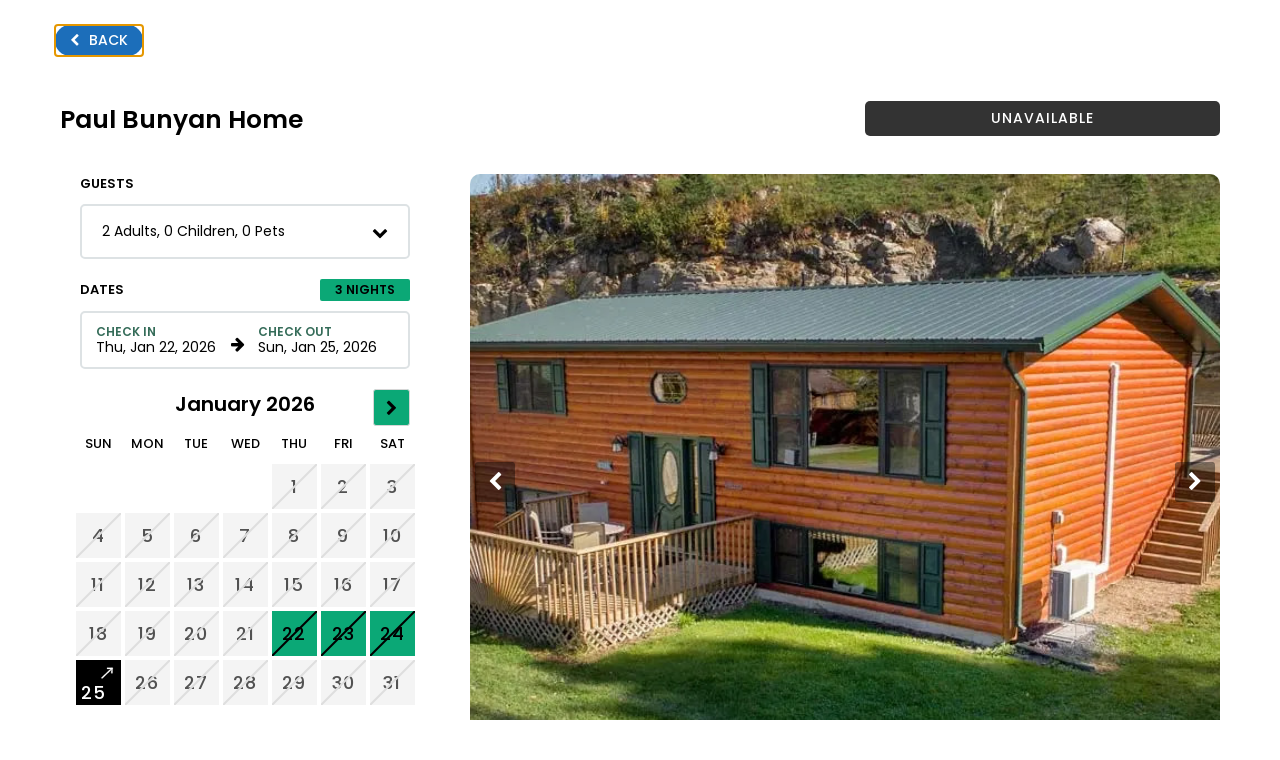

--- FILE ---
content_type: text/html; charset=utf-8
request_url: https://resnexus.com/resnexus/reservations/book/CB30DDBF-E59A-4C49-8A1A-FFE41B168274/?nights=3&adults=2&unit=5
body_size: 29164
content:

<!DOCTYPE html>



<html lang="en">
<head><script type="text/javascript">try { document.__defineGetter__("referrer",function(){return "";}); } catch (exception) {try {Object.defineProperties(document, {referrer:   { get: function() { return ""; } } } );} catch (exception) {} } </script>
    <meta name="viewport" content="width=device-width, initial-scale=1" />
    <meta name="robots" content="noindex" />
    <meta http-equiv="Content-Type" content="text/html; charset=utf-8" />

    <!-- Facebook Tags -->
    <meta property="og:title" content="The Pines of Kabetogama | Kabetogama, Minnesota | Check Availability or Make a Reservation | ResNexus" />
    <meta property="og:description" content="Make a reservation at The Pines of Kabetogama today!
Stay at the best RV Park in Kabetogama. Book direct for the best rates!" />
    <meta property="og:image" content="https://d8qysm09iyvaz.cloudfront.net/subscribers/CB30DDBF-E59A-4C49-8A1A-FFE41B168274/10/96d3e89c-f23b-476b-bbc2-ed9cab14d0e6.png" />
    <meta property="og:image:secure_url" content="https://d8qysm09iyvaz.cloudfront.net/subscribers/CB30DDBF-E59A-4C49-8A1A-FFE41B168274/10/96d3e89c-f23b-476b-bbc2-ed9cab14d0e6.png" />

        <meta name="description" content="Make a reservation at The Pines of Kabetogama today!
Stay at the best RV Park in Kabetogama. Book direct for the best rates!" />

    <title>The Pines of Kabetogama | Kabetogama, Minnesota | Check Availability or Make a Reservation | ResNexus</title>

    <script src="https://cdnjs.cloudflare.com/ajax/libs/jquery/3.7.1/jquery.min.js" integrity="sha512-v2CJ7UaYy4JwqLDIrZUI/4hqeoQieOmAZNXBeQyjo21dadnwR+8ZaIJVT8EE2iyI61OV8e6M8PP2/4hpQINQ/g==" crossorigin="anonymous" referrerpolicy="no-referrer"></script>

    
    <script src="https://cdnjs.cloudflare.com/ajax/libs/pako/2.1.0/pako.min.js"
            integrity="sha512-g2TeAWw5GPnX7z0Kn8nFbYfeHcvAu/tx6d6mrLe/90mkCxO+RcptyYpksUz35EO337F83bZwcmUyHiHamspkfg=="
            crossorigin="anonymous"
            referrerpolicy="no-referrer"></script>


    
    <link rel="preconnect" href="https://fonts.gstatic.com">
    <link href="https://fonts.googleapis.com/css2?family=Poppins:wght@300;400;500;600;700&display=swap" rel="stylesheet" media="print" onload="this.media='all'">

    <script src="/resnexus/Reservations/Resource/JsResources?version=20260122T082543&lang=en-us"></script>

    <link href="/resnexus/Reservations/bundles/book/css/bookgen6?v=nEbuwFYIe307sBA5bic0mBe6Km6yKRf5LoyfUq0AX1g1" rel="stylesheet"/>

    <link rel="stylesheet" href="https://cdnjs.cloudflare.com/ajax/libs/font-awesome/4.6.3/css/font-awesome.min.css" integrity="sha512-4uGZHpbDliNxiAv/QzZNo/yb2FtAX+qiDb7ypBWiEdJQX8Pugp8M6il5SRkN8jQrDLWsh3rrPDSXRf3DwFYM6g==" crossorigin="anonymous" referrerpolicy="no-referrer" />
    <link href="/resnexus/Reservations/bundles/styles/bookgen6mobile?v=CcRtt2o08jd7JJmQCRzWDd73JT_S_w5mYZcIyeUU0u81" rel="stylesheet"/>


    <link href='/resnexus/Reservations/css/book/tablet.min.css?v=12292025220328' rel='stylesheet' media="screen and (min-width: 850px) and (max-width: 1259px)"></link>

    <link href='/resnexus/Reservations/css/book/desktop.min.css?v=12292025220328' rel='stylesheet' media="screen and (min-width: 1260px)"></link>

    <script src="/resnexus/Reservations/bundles/book/js/shared?v=h0gY0U2rmpuG1tDYqcv3mVcbh4nYqrgtS9ryh0KQh-01"></script>




    <link rel="preconnect" href="https://d8qysm09iyvaz.cloudfront.net/subscribers/CB30DDBF-E59A-4C49-8A1A-FFE41B168274/14/d1de8725-100b-4c92-b6b0-d9c8ba91e539.css" />
    <link rel="stylesheet" href="https://d8qysm09iyvaz.cloudfront.net/subscribers/CB30DDBF-E59A-4C49-8A1A-FFE41B168274/14/d1de8725-100b-4c92-b6b0-d9c8ba91e539.css" media="print" onload="this.media='all'" />

    <link rel="icon" href="/ResNexus/Reservations/favicon.ico" />

    <link rel="stylesheet" href="https://d8qysm09iyvaz.cloudfront.net/resources/scripts/jquery.fancybox.min.css" media="print" onload="this.media='all'" />
    <script src="https://d8qysm09iyvaz.cloudfront.net/resources/scripts/jquery.fancybox.min.js" defer></script>

    <script src="https://cdnjs.cloudflare.com/ajax/libs/jqueryui/1.13.3/jquery-ui.min.js" integrity="sha512-Ww1y9OuQ2kehgVWSD/3nhgfrb424O3802QYP/A5gPXoM4+rRjiKrjHdGxQKrMGQykmsJ/86oGdHszfcVgUr4hA==" crossorigin="anonymous" referrerpolicy="no-referrer"></script>
    <link rel="stylesheet" type="text/css" href="/resnexus/reservations/content/css/jquery.datepicker.css">

    <script type="text/javascript">
        window.HideOccupancy = false;
    </script>

    
    <script type="application/ld+json">{"@context": "http://schema.org","@type": "LodgingBusiness","name": "The Pines of Kabetogama","identifier": "CB30DDBF-E59A-4C49-8A1A-FFE41B168274","address": {"@type": "PostalAddress","streetAddress": "12443 Burma Road","addressLocality": "Kabetogama","addressRegion": "Minnesota","postalCode": "56669","addressCountry": "US"},"telephone": "218-875-2000","image": "https://d8qysm09iyvaz.cloudfront.net/subscribers/CB30DDBF-E59A-4C49-8A1A-FFE41B168274/1/cda4b1ce-b763-4ae6-8342-26cf1314c512.jpg","url": "thepineskab.com"}</script>

    
    <script data-code="CNHyoNY9xS" data-position="5" data-color="#053E67" data-size="small" data-type="1">var _userway_config = null;(function (currentScript) {let code = currentScript.getAttribute("data-code");let position = currentScript.getAttribute("data-position");let color = currentScript.getAttribute("data-color");let size = currentScript.getAttribute("data-size");let iconType = currentScript.getAttribute("data-type");_userway_config = {account: code, position: position,color: color,size: size,type: iconType};})(document.currentScript);</script><script src="https://cdn.userway.org/widget.js" defer></script>

    
    


<!-- Google Analytics 4 --> <script async src="https://www.googletagmanager.com/gtag/js?id=G-P46DRCK3YC"></script><script data-domains="[&quot;resnexus.com&quot;, &quot;thepineskab.com&quot;]" data-script-ids="[&quot;G-P46DRCK3YC&quot;, &quot;AW-10827553017&quot;]">
window.dataLayer = window.dataLayer || [];
function gtag() {dataLayer.push(arguments);}
gtag('js', new Date());
(function (currentScript) {let domains = JSON.parse(currentScript.getAttribute("data-domains"));let scriptids = JSON.parse(currentScript.getAttribute("data-script-ids"));scriptids.forEach(function(scriptid) {gtag('config', scriptid, { 'linker': {'domains': domains }, 'allow_enhanced_conversions': true, 'consent': 'default'});
});})(document.currentScript);</script> <!-- End Google Analytics 4 --><!-- Google Tag Manager --><script data-script-id="GTM-NL8GWWL">
(function (currentScript) {{
let scriptid = currentScript.getAttribute("data-script-id");
(function (w, d, s, l, i) {
w[l] = w[l] || [];
w[l].push({'gtm.start': new Date().getTime(), event: 'gtm.js'});
var f = d.getElementsByTagName(s)[0], j = d.createElement(s), dl = l != 'dataLayer' ? '&l=' + l : '';
j.async = true;
j.src = 'https://www.googletagmanager.com/gtm.js?id=' + i + dl;
f.parentNode.insertBefore(j, f);
})(window, document, 'script', 'dataLayerGTM', scriptid);
}})(document.currentScript);
</script>
                            <!-- End Google Tag Manager -->


<!-- Global site tag (gtag.js) - Google Ads: AW-10827553017 --><script async src="https://www.googletagmanager.com/gtag/js?id=AW-10827553017"></script><script data-config-id="AW-10827553017">window.dataLayer = window.dataLayer || [];function gtag(){dataLayer.push(arguments);}gtag('js', new Date());(function (currentScript) {let configID = currentScript.getAttribute("data-config-id");gtag('config', configID);})(document.currentScript);</script>


    
<script src="/resnexus/Reservations/quantcast/script?v=SNYZiZ3TBP9nqoriI2BAAjZ-De_2NFTdTOaMY_6tbLE1"></script>


    

<script>
(function(h,o,u,n,d) {
  h=h[d]=h[d]||{q:[],onReady:function(c){h.q.push(c)}}
  d=o.createElement(u);d.async=1;d.src=n
  n=o.getElementsByTagName(u)[0];n.parentNode.insertBefore(d,n)
})(window,document,'script','https://www.datadoghq-browser-agent.com/us1/v6/datadog-rum.js','DD_RUM')
window.DD_RUM.onReady(function() {
  window.DD_RUM.init({"applicationId":"afefc537-55b7-40c1-a46f-975b57609f62","clientToken":"pub8099914a91143caa6cd5dc4df5fa5627","site":"datadoghq.com","remoteConfigurationId":"73568aa3-ed2e-45ba-9e50-50853b6da255"});
});
</script>
</head>
<body class="">
    
        <!-- Google Tag Manager (noscript) -->
        <noscript>
            <iframe src="https://www.googletagmanager.com/ns.html?id=GTM-NL8GWWL"
                    height="0" width="0" style="display:none;visibility:hidden"></iframe>
        </noscript>
        <!-- End Google Tag Manager (noscript) -->

    

<script src='/resnexus/Reservations/js/book/search.min.js?v=12292025220328' defer="defer"></script>

<div class="mainSearchPage">
    


    <div class="custom-header">
        <link rel="preconnect" href="https://fonts.googleapis.com">
<link rel="preconnect" href="https://fonts.gstatic.com" crossorigin>
<link href="https://fonts.googleapis.com/css2?family=Open+Sans:wght@700&display=swap" rel="stylesheet">
<link rel="preconnect" href="https://fonts.googleapis.com">
<link rel="preconnect" href="https://fonts.gstatic.com" crossorigin>
<link href="https://fonts.googleapis.com/css2?family=Brawler&display=swap" rel="stylesheet">
<style>
.navbar {display:inline-block;width:100%;float:right;text-align:right;margin:-50px 5px 0 0;}
                    .navbar div {display:inline-block;}
                    .navbar ul {display:inline-block;margin:0px 8px;padding:0px;}
                    .navbar ul li {display:inline-block;padding:0px;}
                    .navbar ul li.navbar-spacer {color:#808073;padding:0px;display:none;}
                    .navbar ul li a, .navbar ul li a:visited {display: block;padding: 5px 24px;text-decoration:none;font-family: 'Brawler', serif;font-size:17px;font-weight:400;color:#bdb2a2;letter-spacing:0.5px;}
                    .navbar ul li a:hover, .navbar ul li a:visited:hover {color:#ffffff;transition: all .2s ease-in-out;}
                    .custom-header-pictures {display:block;padding-top:0px;background-image:url('https://d8qysm09iyvaz.cloudfront.net/subscribers/CB30DDBF-E59A-4C49-8A1A-FFE41B168274/5/eb8aacaa-c68e-49d1-9d92-8e8ee962417e.jpg');height:187px;}
                    .custom-logo, .custom-picture {display:block;float:left;}
                    .custom-logo {width: 433px;height:109px;margin: 37px 10px 5px 5px;text-align: center;overflow:hidden;}
                    .custom-picture div {width:200px;height:125px;margin-right:8px;}
                    .custom-spacer {clear:both;}
  
</style>

<div class="custom-header-pictures">
  
	<div class="custom-logo">
		<a target="_parent" href="http://thepineskab.com"><img src="https://d8qysm09iyvaz.cloudfront.net/subscribers/CB30DDBF-E59A-4C49-8A1A-FFE41B168274/10/96d3e89c-f23b-476b-bbc2-ed9cab14d0e6.png?dts=637799529635000000" alt="The Pines of Kabetogama"></a>
	</div>
  <div style="float:right;display:inline-block;padding:52px 5px 5px 0px;">
		<a href="tel:12188752000"><img src="https://d8qysm09iyvaz.cloudfront.net/subscribers/CB30DDBF-E59A-4C49-8A1A-FFE41B168274/5/f797a8ee-3fe8-4ce5-8ee0-1d4d6a6588e9.png" alt="Phone"></a>
	</div>
	<div class="navbar">
	
	<ul><li><a target="_parent" href="https://thepineskab.com/mn-cabin-rentals/">CABINS</a></li><li class="navbar-spacer">|</li><li><a target="_parent" href="https://thepineskab.com/mn-rv-park-voyageurs-national-park-rv-camping/">RV CAMPGROUND</a></li><li class="navbar-spacer">|</li><li><a target="_parent" href="https://thepineskab.com/voyageurs-national-park-boat-rental/">BOAT RENTAL</a></li><li class="navbar-spacer">|</li><li><a target="_parent" href="https://thepineskab.com/explore-voyageurs-tours-your-journey-your-way/">BOOK A TOUR</a></li><li class="navbar-spacer">|</li><li><a target="_parent" href="https://thepineskab.com/things-to-do-in-voyageurs-national-park/">ACTIVITIES</a></li><li class="navbar-spacer">|</li><li><a target="_parent" href="https://thepineskab.com/frequently-asked-questions/">RESORT INFO</a></li></ul>
</div>
	<div class="custom-spacer"></div>
</div>

    </div>

<header class="">
    <div class="header-background mobile-tablet-only"></div>
    <div class="property-logo desktop-only">
        <a target="_parent" href="http://thepineskab.com"><img src="https://d8qysm09iyvaz.cloudfront.net/subscribers/CB30DDBF-E59A-4C49-8A1A-FFE41B168274/10/96d3e89c-f23b-476b-bbc2-ed9cab14d0e6.png?dts=637799529635000000" alt="The Pines of Kabetogama"></a>
    </div>
    <button class="triple-menu mobile-tablet-only" aria-haspopup="true" aria-label="Primary Navigation Menu">
        <div></div>
        <div></div>
        <div></div>
    </button>

    <div class="menu-items">
        <div class="menu-picture mobile-tablet-only">
            <a target="_parent" href="http://thepineskab.com"><img src="https://d8qysm09iyvaz.cloudfront.net/subscribers/CB30DDBF-E59A-4C49-8A1A-FFE41B168274/10/96d3e89c-f23b-476b-bbc2-ed9cab14d0e6.png?dts=637799529635000000" alt="The Pines of Kabetogama"></a>
        </div>

        <div class="padding desktop-only">_</div>

            <a href="https://thepineskab.com/mn-cabin-rentals/" class="menu-item">CABINS</a>
            <a href="https://thepineskab.com/mn-rv-park-voyageurs-national-park-rv-camping/" class="menu-item">RV CAMPGROUND</a>
            <a href="https://thepineskab.com/voyageurs-national-park-boat-rental/" class="menu-item">BOAT RENTAL</a>
            <a href="https://thepineskab.com/explore-voyageurs-tours-your-journey-your-way/" class="menu-item">BOOK A TOUR</a>
            <a href="https://thepineskab.com/things-to-do-in-voyageurs-national-park/" class="menu-item">ACTIVITIES</a>
            <a href="https://thepineskab.com/frequently-asked-questions/" class="menu-item">RESORT INFO</a>

        <div class="menu-overflow desktop-only">
            <div class="triple-dots">
                <div></div><div></div><div></div>
            </div>
            <div class="overflow-items">
                <div class="spacer"></div>
            </div>
        </div>

        <div class="padding desktop-only">_</div>

    </div>

        <div class="phone-number">
            <span class="fa fa-phone" aria-hidden="true"></span>
            <a aria-label="Property phone number" href="tel:218-875-2000">218-875-2000</a>
        </div>

</header>

    <div class="loading-overlay">
        <div class="loading-spinner"></div>
    </div>

    <div class="mainContent">
        



        <div id="BookingTabsCont">
            


<div class="red-dropdown-bar">
    <div class="bookingTabs" style="overflow:hidden;">
                    <a href="/resnexus/reservations/book/CB30DDBF-E59A-4C49-8A1A-FFE41B168274?roomclass=0" class="tab selected">ACCOMMODATIONS</a>
                    <a href="/resnexus/reservations/book/CB30DDBF-E59A-4C49-8A1A-FFE41B168274/services?tabID=12" class="tab">TOURS</a>
                    <a href="/resnexus/reservations/book/CB30DDBF-E59A-4C49-8A1A-FFE41B168274/giftshop?tabID=8" class="tab">ADD ONS</a>

    </div>
    <div class="toggle-slideshow tablet-desktop-only">
        <span class="down-arrow"></span>
        <span class="toggle-slideshow-hide" >Hide</span>
        <span class="toggle-slideshow-expand" >Expand</span>
    </div>
    <div class="divider tablet-desktop-only"></div>

    <div class="internationalization-menu">
        <div class="setting-icon">
            
        </div>
        <div class="menu-content">
                <div>
                    <select id="Languages" class="rn-select" aria-label="Select language">
                            <option value="en-us" selected="selected">English</option>
                            <option value="es" >Spanish (Espa&#241;ol)</option>
                    </select>
                </div>
                <div class="divider tablet-desktop-only"></div>
            <div>
                <select id="Currency" class="rn-select" aria-label="Select Currency">
                            <option value="en-US" selected="selected">USD ($)</option>
                            <option value="en-CA" >CAD ($)</option>
                </select>
            </div>
        </div>
    </div>

    <div class="view-cart topCartIcon">
        <img src="https://d8qysm09iyvaz.cloudfront.net/gen6/icons/TopCartIcon.svg" />
        <div class="topCartNumItems">
            <div>0</div>
        </div>
    </div>
</div>
        </div>

        





<div class="availability-popup-panel">
    <div class="availability-popup-content">
        <h2>Availability Calendar</h2>
        <div>for <span class="room-name"></span></div>
        <div class="availability-close-button close-button">&times;</div>
        <div class="availability-calendars">
            


<div class="mini-calendar">
    <div class="date-range-inputs">
        <h4 class="section-header">Dates</h4>
        <div class="date-range-row">
            <div class="input-container">
                <input type="text" aria-label="Check in date in format Month, Day, Year" class="start-date" />
                <label>Check In</label>
            </div>
            <div class="right-arrow">
                <span class="fa">&#xf061;</span>
            </div>
            <div class="input-container">
                <input type="text" aria-label="Check out date in format Month, Day, Year" class="end-date" />
                <label>Check Out</label>
            </div>
        </div>
        <div class="num-nights">
            <span class="nights"></span> Nights
        </div>
    </div>

    <div class="arrow-button arrow-left">
        <span class="fa">&#xf053;</span>
    </div>
    <div class="arrow-button arrow-right">
        <span class="fa">&#xf054;</span>
    </div>
    <div class="month-section">

    </div>
    <div class="legend-label">Legend:</div>
    <div class="mini-calendar-legend">
        <div class="legend-available">Available</div>
        <div class="legend-unavailable">No Vacancy</div>
        <div class="legend-selected"><img src="https://d8qysm09iyvaz.cloudfront.net/bookingengine/checkout-arrow.svg" alt="Checkout Icon" />Checkout</div>
    </div>
    <div class="cal-additional-details">
        <span class="select-start-date"><span>Continue or select a new check in date.</span></span>
        <span class="select-end-date"><span>Continue or Click any date in the future to extend your check out date.</span></span>
    </div>
</div>

        </div>
    </div>
</div>

<div class="desktop-grid">
    <div class="search-filters">



        
    </div>
    <div class="cartAbandonSection">
        


<div class="search-filter-section cart-abandonment-section hide-feature">

</div>
    </div>

    


<div class="sidebarsSection">
        <div class="search-filter-section sidebar-section aboveRooms">
            <div class="sidebar-header">
                Booking for 2026
            </div>

            <div class="sidebar-content">
<h2 style="color: #356c59; text-align: center;"><span style="color: #356c59;">Now taking reservations<br>for the<br>May 7th - October 5th 2026<br>season</span></h2>

<h3 style="color: #356c59; text-align: center;"><span style="color: #000000;">If you cannot find what you are looking for, please do not hesitate to give us a call: <a style="color: #000000;" href="tel:2188752000"> (218) 875-2000</a></span></h3>            </div>
        </div>
</div>


    <div class="middle-container">
        <div id="applied-update-filters" class="applied-update-filters">
    <div class="applied-filters-top">
        <div>
            Applied Filters
            <div class="current-search-filters"></div>
        </div>
        
        <button class="update-filter-button">Update Filters</button>
    </div>

</div>

<script>
    $(document).ready(function () {
        $('.update-filter-button').on('click', function () {
            $('#filterspopup').addClass('visible');
            $('#filterspopup-overlay').addClass('visible');
            $('#searchBox').addClass('visible');
            $('#applied-update-filters').removeClass('visible');
            window.scrollTo(0, 0);
            $('#filterspopup').scrollTop(0);
        });
    });
</script>

<style>
    .applied-update-filters {
        font-size: 1.25rem;
        font-weight: 600;
        background: white;
        padding: 20px;
        margin-bottom: 10px;
    }

    .applied-update-filters .current-search-filters:not(:empty) {
        border: none;
        padding-bottom: 0px;
        margin-bottom: 0px;
    }

    .applied-update-filters .current-search-filters .filter .close {
        display: none;
    }

    .applied-update-filters:not(.visible) {
        display: none;
    }

    .applied-filters-top {
        display: flex;
        flex-direction: row;
        justify-content: space-between;
    }

    .applied-update-filters .current-search-filters .filter {
        padding: 5px 12px;
    }

    .update-filter-button {
        color: var(--main-action-color);
        border: 2px solid var(--main-action-color);
        border-radius: 5px;
        font-size: 1rem;
        font-weight: 600;
        text-transform: uppercase;
        padding: 3px 20px;
        height: 20%;
    }

    .update-filter-button:hover {
        background-color: var(--main-action-color);
        color: var(--main-action-text);
    }

    @media only screen and (max-width: 768px) {
        .applied-filters-top {
            flex-direction: column;
            align-items: stretch;
        }

        .update-filter-button {
            width: 100%;
            margin-top: 10px;
            background-color: var(--main-action-color);
            color: var(--main-action-text);
        }
    }
</style>



<div id="searchBox" class="searchBox visible ">
    <input type="hidden" id="search-uniqueId" value="CB30DDBF-E59A-4C49-8A1A-FFE41B168274" />

        <div class="searchDates">
            <div class="searchFiltersContainer">
                

<div class="date-filter ">
    <div class="close-button">&times;</div>
    <div class="date-filter-header">
        <div class="section-header">Dates</div>
        <div class="num-nights">
            <span class="nights"></span> Nights
        </div>
    </div>
    <div class="large-cal-nights-container">
        <div class="date-range-row">
            <div class="input-container">
                <input type="text" aria-label="Check in date in format Month, Day, Year" class="start-date" />
                <label>Check In</label>
            </div>
            <div class="input-container num-nights-container">
                <input type="number" min="1" max="15" aria-label="Number of nights" class="num-nights-input" />
                <label>Nights</label>
            </div>
            <div class="right-arrow">
                <span class="fa">&#xf061;</span>
            </div>
            <div class="input-container end-date-container">
                <input type="text" aria-label="Check out date in format Month, Day, Year" class="end-date" />
                <label>Check Out</label>
                <div class="ongoing-btn hide-feature">&#x221e;</div>
            </div>
        </div>
        <div class="num-nights large-cal-only">
            <span class="nights"></span> Nights
        </div>
        <div class="apply-button small-apply-button desktop-only">
            Apply
        </div>
    </div>
    <div class="calendar-widget" data-min-date="01/22/2026" data-max-date="12/22/2026" data-max-num-nights="15">
        <div class="months-container">
        </div>
    </div>
        <div class="date-picker-messagebox visible">
            Select a check out date or click check in to select a new check in date
        </div>

    <div class="apply-button">
        Apply
    </div>
</div>

<script>
    var CalendarResources = {
        CantBookTooFarInAdvance: "Cannot make reservations more than 11 months in advance.",
        CantBookBeforeMinDate: "Reservations must be made at least 13 hours in advance.",
        CantReserveMoreNights: "Cannot reserve more than 15 nights at a time.",
        BookUpToXDates: "We allow you to book up to 15 dates at a time. Adjust your check-in date to book this day.",
        DateBetweenUnavailable: "At least one of the dates between your start date and this date is unavailable for booking.",
        UnavailableForBooking: "This date is unavailable for booking.",
    }
</script>

                




<div class="guest-filter">
    <h4 class="section-header">Guests</h4>
    <div class="guests-dropdown-fancy" aria-haspopup="true" role="button" tabindex="0" aria-labelledby="guests-filter_5291">
        <div id="guests-filter_5291" style="display: none;">Guest Filter Options</div>
        <span class="title"></span>
        <span class="fa">&#xf078;</span>
        <div class="guests-dropdown-content">
            <div style="display: none" class="current-capacity" aria-live="assertive" aria-atomic="true"></div>
            <div style="display: none;" id="subtract_5291">Subtract</div>
            <div style="display: none;" id="add_5291">Add</div>
            <div style="display: none;" id="reservableCapacity" data-reservable-capacity="0"></div>
                <div class="dropdown-item" data-key="Adults">
                    <span class="title">Adults</span>
                    <div class="counter" data-min="0" data-max="11">
                        <button class="counter-button subtract" aria-labelledby="subtract_5291 Capacity1_5291">-</button>
                        <input type="text" aria-labelledby="Capacity1_5291" class="count" value="2" />
                        <button class="counter-button add" aria-labelledby="add_5291 Capacity1_5291">+</button>
                        <div style="display: none" id="Capacity1_5291">
                            Number of Adults
                        </div>
                    </div>
                </div>

                <div class="dropdown-item" data-key="Capacity2">
                    <span class="title">Children</span>
                    <div class="counter" data-max="8">
                        <button class="counter-button subtract" aria-labelledby="subtract_5291 Capacity2_5291">-</button>
                        <input type="text" aria-labelledby="Capacity2_5291" class="count" value="0" />
                        <button class="counter-button add" aria-labelledby="add_5291 Capacity2_5291">+</button>
                        <div style="display: none" id="Capacity2_5291">
                            Number of Children
                        </div>
                    </div>
                </div>

                <div class="dropdown-item" data-key="Capacity3">
                    <span class="title">Pets</span>
                    <div class="counter" data-max="2">
                        <button class="counter-button subtract" aria-labelledby="subtract_5291 Capacity3_5291">-</button>
                        <input type="text" aria-labelledby="Capacity3_5291" class="count" value="0" />
                        <button class="counter-button add" aria-labelledby="add_5291 Capacity3_5291">+</button>
                        <div style="display: none" id="Capacity3_5291">
                            Number of Pets
                        </div>
                    </div>
                </div>




            <div class="save-bar">
                <button class="save-button">Apply</button>
            </div>
        </div>
    </div>
</div>
            </div>
        </div>

    <div class="searchAmenities gen6inputs" style="border-top-left-radius: 0px;border-top-right-radius: 0px;">

        <div class="allSearchItems ">

            <div class="searchByClass noAmenities" style="">
                <div class="searchItemContainer">
                    <div class="searchItem">
                        <div>
                            <label><span>Classes:</span></label>
                        </div>
                    </div>
                    <div class="searchItem options">
                        

                            <div class="classFilter class-12 type-0">
                                <input type="checkbox" id="cb-12" name="search-classid" value="class-12" onclick="ClassChanged(this, 12);" title="Filter to All RV" />
                                <label for="cb-12">All RV</label>
                            </div>
                            <div class="classFilter class-2 type-0">
                                <input type="checkbox" id="cb-2" name="search-classid" value="class-2" onclick="ClassChanged(this, 2);" title="Filter to Cabins" />
                                <label for="cb-2">Cabins</label>
                            </div>
                            <div class="classFilter class-4 type-0">
                                <input type="checkbox" id="cb-4" name="search-classid" value="class-4" onclick="ClassChanged(this, 4);" title="Filter to Glamper" />
                                <label for="cb-4">Glamper</label>
                            </div>
                            <div class="classFilter class-7 type-0">
                                <input type="checkbox" id="cb-7" name="search-classid" value="class-7" onclick="ClassChanged(this, 7);" title="Filter to Boat" />
                                <label for="cb-7">Boat</label>
                            </div>
                            <div class="classFilter class-9 type-0">
                                <input type="checkbox" id="cb-9" name="search-classid" value="class-9" onclick="ClassChanged(this, 9);" title="Filter to Boat Slip" />
                                <label for="cb-9">Boat Slip</label>
                            </div>
                            <div class="classFilter class-8 type-0">
                                <input type="checkbox" id="cb-8" name="search-classid" value="class-8" onclick="ClassChanged(this, 8);" title="Filter to Golf Cart" />
                                <label for="cb-8">Golf Cart</label>
                            </div>
                    </div>
                </div>
            </div>

            <div class="searchByAmenity">



            </div>
        </div>
        <input id="search-button" type="button" value="SEARCH" class="add-button" onclick="triggerSearch();">

        <span onclick="resetFilters(true); return false;" class="reset-filters">Reset</span>
        <img id="loading-image" style="padding-left:15px;display:none;" src="/resnexus/reservations/content/img/booking/ajax-loader.gif" alt="Data is being loaded" />
    </div>
</div>

<script>
    let amenityFilterCalendar = null;
    let amenityFilterGuests = null;

    $(document).ready(function () {
        $('.searchClass.classFilter .toggle-filter').on('click', function () {
            let checkbox = $(this).closest('.classFilter').children('input[type="checkbox"]');
            checkbox.click();
        });

        // Closing / removing a filter from breadcrumbs
        $('.current-search-filters').on('click', '.filter .close', function () {
            // Option 1
            let id = $(this).closest('.filter').data('id');
            if (id.indexOf('optionType') >= 0) {
                let triggerRefresh = false;
                resetFilters(triggerRefresh);
            }
            else {
                let selector = '#' + id.replace('selectedFilter-', '');
                ResetSelectedFilter(selector);
                RemoveFilter(id);
            }
        });

        // Adjust changed filters
        $('.allSearchItems input, .allSearchItems select').on('change', function () {
            let addFilter = true;

            let id = $(this).attr('id');
            let title = '?';

            if ($(this).is('input[type="checkbox"]')) {
                title = $(this).next().text();

                // Remove filter?
                if (!$(this).is(':checked')) {
                    addFilter = false;
                }
            }
            else if ($(this).is('select')) {
                title = $(this).find('option:selected').text();

                if ($(this).val() == '') {
                    addFilter = false;
                }
            }
            else if ($(this).closest('.rvSiteLength').length > 0) {
                if ($(this).is('input[type="range"]')) {
                    let measurement = $(this).next().next().text();
                    title = $(this).attr('aria-label') + ': ' + $(this).val() + ' ' + measurement;
                }
                else {
                    let measurement = $(this).next().text();
                    title = $(this).prev().attr('aria-label') + ': ' + $(this).val() + ' ' + measurement;
                    id = $(this).prev().attr('id');
                }
            }

            if (addFilter) {
                AddFilter('selectedFilter-' + id, title);
            }
            else {
                RemoveFilter('selectedFilter-' + id);
            }
        });

        amenityFilterCalendar = new CalendarWidget($('.searchBox .date-filter'));
        amenityFilterGuests = new GuestsFilter($('.searchBox .guest-filter'));




        InitializeSettingSlider();
    });

    function TypeChanged(element, typeID) {
        let selectedTypeElement = $(element);
        let isChecked = selectedTypeElement.is(':checked');

        if (isChecked) {
            // Hide the other types that are not currently selected
            $('.searchByType').hide();

            // Show the additional type options if there are any
            $('.additionalTypeOptions > div:not(.optionType-' + typeID + ')').hide();

            let title = selectedTypeElement.attr('title');
            AddFilter('optionType-' + typeID, title);

            let optionsForType = $('.additionalTypeOptions .optionType-' + typeID);
            if (optionsForType.length > 0) {
                $('.additionalTypeOptions').removeClass('hidden');
                optionsForType.show();
            }
            else if ($('.searchByClass').hasClass('noClasses') && $('.searchByClass').hasClass('noAmenities')) {
                // There are no other classes or amenities to filter, don't continue
                return;
            }

            $('.allSearchItems').removeClass('hidden').hide().show(250);

            // Set the state of the search
            $('.searchAmenities').addClass('classSelected');

            // Hide inapplicable classes
            $('.searchByClass .classFilter').hide();

            // Show applicable classes
            let applicableClasses = $('.searchByClass .classFilter.type-' + typeID);

            if (applicableClasses && applicableClasses.length > 0) {
                applicableClasses.show();
                $('.searchByClass').show();
            }
            else {
                $('.searchByClass').hide();
            }
        }
        else {
            /*// Show all the available types
            $('.searchByType').show();

            // Hide the additional type options since a type is no longer selected
            $('.additionalTypeOptions').hide().addClass('hidden');

            // Reset the state of the search
            $('.searchAmenities').removeClass('classSelected');

            RemoveFilter('optionType-' + typeID);*/

            RemoveTypeFilter('optionType-' + typeID);
        }
    }

    function ClassChanged(selectedElement, classId) {
        let isChecked = $(selectedElement).is(':checked');

        if (!isChecked) {
            // Reset all amenities (to be enabled)
            $(".searchByAmenity .searchItem.options .classFilter input, .searchByAmenity .searchItem.options select option.classFilter").prop('disabled', false);
            $(".searchByAmenity .searchItem.options .classFilter, .searchByAmenity .searchItem.options select option.classFilter").show();

            // V2
            $(".searchByAmenity > .classFilter, .searchByAmenity > .otherAmenities").show();
        }
        else if (isChecked || $(selectedElement).length == 0) {
            // Uncheck all other classes
            $('.classFilter:not(.class-' + classId + ') input[name="search-classid"]:checked').prop('checked', false).trigger('change');

            // Hide the main sections
            $(".searchByAmenity > .classFilter, .searchByAmenity > .otherAmenities").hide();

            // Show the main sections with applicable classes
            $(".searchByAmenity > .classFilter.class-" + classId).show();

            $(".searchByAmenity .searchItem.options .classFilter input, .searchByAmenity .searchItem.options select option.classFilter").each(function () {
                let elemWithClass = $(this);

                if ($(this).is('input')) {
                    elemWithClass = $(this).closest('.classFilter');
                }

                if (elemWithClass.hasClass("class-" + classId)) {
                    $(this).prop('disabled', false);
                    elemWithClass.show();

                    // Show the "other" amenities section if we are enabling any of them inside
                    let itemContainer = $(this).closest('.searchItemContainer');
                    if (itemContainer.hasClass('otherAmenities')) {
                        itemContainer.show();
                    }
                }
                else {
                    if ($(this).is('input[type="checkbox"]')) {
                        if ($(this).is(':checked')) {
                            $(this).click(); // Uncheck and remove any existing breadcrumb filters
                        }
                    }
                    else if ($(this).is('option')) {
                        let select = $(this).closest('.amenity-select');
                        if ($(this).val() == select.val()) {
                            select.val('').trigger('change');
                        }
                    }

                    $(this).prop('disabled', true);

                    elemWithClass.hide();
                }
            });
        }
    }

    function isMissingRequiredAmenitySearchOptions() {
        let hasTypesEnabled = false;

        // If they have unit types enabled, and no unit type is selected yet, don't require any amenity groups
        if (hasTypesEnabled && $("input[name='search-typeid']:checked").length == 0) {
            return false;
        }

        let selectedClass = '';

        if ($("input[name='search-classid']:checked").length > 0) {
            selectedClass = '.' + $("input[name='search-classid']:checked").first().val();
        }

        let $requiredSections = $('.searchByAmenity .classFilter.isRequired' + selectedClass);
        let anyMissingOption = false;

        $requiredSections.each(function () {
            let missingOption = false;

            let checkboxes = $(this).find('input[name="amenity-select"]');
            let dropdowns = $(this).find('select[name="amenity-select"]');

            // Each group either has checkboxes, or a select dropdown
            if (checkboxes.length > 0) {
                let hasCheckedBox = false;
                checkboxes.each(function () {
                    if ($(this).is(":checked")) {
                        hasCheckedBox = true;
                    }
                });

                if (!hasCheckedBox) {
                    missingOption = true;
                }
            }
            else if (dropdowns.length > 0) {
                let hasValue = false;
                dropdowns.each(function () {
                    if ($(this).val() != '') {
                        hasValue = true;
                    }
                });

                if (!hasValue) {
                    missingOption = true;
                }
            }
            else {
                // If there weren't any checked boxes, and no dropdown, then fail...
                missingOption = true;
            }

            if (missingOption) {
                anyMissingOption = true;
                $(this).addClass('needs-selection');
            }
            else {
                $(this).removeClass('needs-selection');
            }
        });

        return anyMissingOption;
    }

    function addAmenitySearchUrlParams(params) {
        // Class and Amenities
        var amenityIds = getSelectedAmenities();

        // Selected Class
        var classId = 0;

        if ($("input[name='search-classid']:checked").length > 0) {
            classId = $("input[name='search-classid']:checked").first().val().replace("class-", "");
        }

        // Add amenities
        params.set("amenityIDs", amenityIds);

        // Add selected class
        params.set("roomClass", classId);

        let hasTypesEnabled = false;
        if (hasTypesEnabled) {
            // Add selected site type
            var typeID = -1;
            if ($("input[name='search-typeid']:checked").length > 0) {
                typeID = $("input[name='search-typeid']:checked").first().val().replace("type-", "");
            }

            params.set('type', typeID);

            // Add selected options
            AddParamsByType(typeID, params);
        }
    }

    function triggerSearch() {
        let params = new URLSearchParams();

        // Gather all the search params
        amenityFilterCalendar.GetUrlParams(params);
        amenityFilterGuests.GetUrlParams(params);

/*        console.log(params.toString())*/
        // Search. This adds on the amenity search specific parameters if amenity search is enabled, so we only add on the specific calendar and date values before this.
        BookGen6.Search(params, true);
        if ($('#filterspopup').hasClass('visible') && !$('#filterspopup').hasClass('dontRemoveVisible')) {
            $('#filterspopup').removeClass('visible');
            $('#filterspopup-overlay').removeClass('visible');
            $('#applied-update-filters').addClass('visible');
        }

        if ($('#searchBox').hasClass('visible') && !$('#searchBox').hasClass('dontRemoveVisible')) {
            $('#searchBox').removeClass('visible');
            $('#applied-update-filters').addClass('visible');
        }

        // Send select item to Google analytics
        let startDate = NormalizeDateFormat(amenityFilterCalendar.$Start.val());
        let endDate = NormalizeDateFormat(amenityFilterCalendar.$End.val());
        let body = {
            search_term: startDate + " - " + endDate,
            start_date: startDate,
            end_date: endDate,
            amenities: params.get('amenityIDs'),
            search_class: params.get('roomClass')
        }

        HandleECommerceEvent("search", body);
    }

    function getSelectedAmenities() {
        var amenityIds = [];

        // Get all the amenity checkboxes
        var selectedAmenities = $("input[name='amenity-select']");

        for (var i = 0; i < selectedAmenities.length; i++) {
            if (!$(selectedAmenities[i]).prop('disabled') && $(selectedAmenities[i]).prop('checked')) {
                amenityIds.push($(selectedAmenities[i]).val());
            }
        }

        // Get all the amenity dropdowns
        selectedAmenities = $("select[name='amenity-select']");

        for (var i = 0; i < selectedAmenities.length; i++) {
            let selectedVal = $(selectedAmenities[i]).val();
            if (selectedVal && selectedVal.length > 0) {
                var allIds = $(selectedAmenities[i]).val().split(',');

                for (var j = 0; j < allIds.length; j++) {
                    amenityIds.push(allIds[j]);
                }
            }
        }

        // Add a "0" if no amenities are selected
        // We send zero to let the controller know that this is an ajax request and not a new page load
        if (amenityIds.length == 0) {
            amenityIds.push(0);
        }

        return amenityIds;
    }

    function resetFilters(triggerRefresh) {
        $('.searchAmenities .searchItem > input[type="checkbox"]').prop('checked', false);
        $('.searchAmenities .searchItem div > input[type="checkbox"]').prop('checked', false);
        $('.searchAmenities .searchItem div > select').prop("selectedIndex", 0);
        for (let i = 2; i <= 6; i++) {
            $('#search-custom' + i).val(0);
        }

        // Uncheck any selected types when resetting
        let $unitTypes = $('.searchClass input[type="checkbox"]');

        let reenableRVSite = false;

        // If rv site is the only type, leave it selected?
        if ($unitTypes.length == 1 && $unitTypes.first().attr('id') == "Type_4") {
            reenableRVSite = true;
        }

        $unitTypes.each(function () {
            if ($(this).prop('checked')) {
                $(this).click();
            }
        });

        // Reset sliders to min
        $('.searchAmenities input[type="range"]').each(function () {
            let sliderMin = parseFloat($(this).attr('min'));
            $(this).val(sliderMin);
            $(this).next().val(sliderMin);
        });

        // Show all selectable classes
        $('.searchByClass .classFilter').show();
        $('.searchByClass').show();

        // Reset all amenities (to be enabled)
        $(".searchByAmenity .searchItem.options .classFilter input, .searchByAmenity .searchItem.options select option.classFilter").prop('disabled', false);
        $(".searchByAmenity .searchItem.options .classFilter, .searchByAmenity .searchItem.options select option.classFilter").show();
        $(".searchByAmenity > .classFilter, .searchByAmenity > .otherAmenities").show();

        // Reset the breadcrumbs
        ClearFilters();

        if (reenableRVSite) {
            $unitTypes.first().click();
        }

        if (triggerRefresh) {
            triggerSearch();
        }

        $('#filterspopup').addClass('visible');
        $('#filterspopup-overlay').addClass('visible');
        $('#searchBox').addClass('visible');
        $('#applied-update-filters').removeClass('visible');
    }

    function AddFilter(id, title) {
        // Make sure there isn't already the same filter
        let existingFilter = $('.current-search-filters div[data-id="' + id + '"]');
        if (existingFilter && existingFilter.length > 0) {
            existingFilter.find('span').text(title);
            return;
        }

        $('.current-search-filters').append('<div class="filter" data-id=' + id + '><span>' + title + '</span><div class="close">&times;</div></div>');
    }

    function RemoveFilter(id) {
        $('.current-search-filters div[data-id="' + id + '"]').remove();
    }

    function RemoveTypeFilter(filterID) {
        // Show all the available types
        $('.searchByType').show();

        // Show all selectable classes
        $('.searchByClass .classFilter').show();
        $('.searchByClass').show();

        // Hide the additional type options since a type is no longer selected
        $('.allSearchItems, .additionalTypeOptions').addClass('hidden');

        // Reset the state of the search
        $('.searchAmenities').removeClass('classSelected');

        // Reset all amenities (to be enabled)
        $(".searchByAmenity .searchItem.options .classFilter input, .searchByAmenity .searchItem.options select option.classFilter").prop('disabled', false);
        $(".searchByAmenity .searchItem.options .classFilter, .searchByAmenity .searchItem.options select option.classFilter").show();
        $(".searchByAmenity > .classFilter, .searchByAmenity > .otherAmenities").show();

        RemoveFilter(filterID);
    }

    function ClearFilters() {
        $('.current-search-filters').html('');
    }

    function ResetSelectedFilter(selector) {
        let element = $(selector);

        if (element.is('input[type="checkbox"]')) {
            element.click();
        }
        else if (element.is('select')) {
            element.val('');
        }
        else if (element.is('input[type="range"]')) {
            let minVal = element.attr('min');
            element.val(minVal);
            element.next().val(minVal);
        }
    }

    function AddParamsByType(typeID, params) {
        switch (typeID) {
            case '4': {
                AddAdditionalRVSiteParams(params);
                break;
            }

            case '1':
            case '2':
            case '3':
            case '5':
            case '6':
            case '7':
            case '0':    {
                // Do nothing (These types don't actually have any additional settings)
                break;
            }
        }
    }

    function AddAdditionalRVSiteParams(params) {
        // Site Types / Features
        let selectedSiteTypes = 0;

        $('.additionalTypeOptions .rvSiteTypes input[type="checkbox"]:checked').each(function () {
            let siteTypeID = $(this).val();
            selectedSiteTypes |= siteTypeID;
        })

        params.set('siteTypes', selectedSiteTypes);

        // Site Length
        let siteLength = $('.additionalTypeOptions .rvSiteLength input[type="range"]').val();
        params.set('siteLength', siteLength);

        // Site Amps
        let selectedSiteAmps = 0;
        $('.additionalTypeOptions .rvSiteAmps input[name="amps-selectg"]:checked').each(function () {
            let siteAmps = $(this).val();
            selectedSiteAmps |= siteAmps;
        });

        params.set('siteAmps', selectedSiteAmps);
    }

    function InitializeSettingSlider() {
        $('.classFilter input[type="range"]').on('input', function () {
            $(this).next().val(this.value);
        });

        $('.classFilter input.sliderNum').on('keyup', function (e) {
            var inputVal = $(this).val();

            if (inputVal.length > 0 && !General.IsValidNumber(inputVal)) {
                let cleanedVal = General.RemoveNaNFromString(inputVal);

                $(this).val(cleanedVal).trigger('blur').focus();
            }
        });

        $('.classFilter input.sliderNum').on('blur', function (e) {
            if (e.type == "keyup") {
                // If using left or right arrow keys or shift to go through or select numbers the value hasn't changed
                if (e.keyCode == 37 || e.keyCode == 39 || e.keyCode == 16) {
                    return;
                }
            }

            var slider = $(this).closest('.classFilter').find('input[type="range"]');
            let sliderMin = parseFloat(slider.attr('min'));
            var sliderMax = parseFloat(slider.attr('max'));
            var inputVal = $(this).val();

            if (inputVal == null || inputVal == '' || inputVal < sliderMin) {
                inputVal = sliderMin;
            }
            else if (inputVal > sliderMax) {
                inputVal = sliderMax;
            }

            $(this).val(inputVal);
            slider.val(inputVal).trigger('propertychange').mousemove();
        });
    }
</script>        <div class="searchResultsContainer">
            <div class="sidebar-top-section"></div>
            


    <div class="infoAlert currentSearchFiltersInfo desktop-only">
        Thursday Jan 22, 2026 - Sunday Jan 25, 2026 - 2 Adults. Showing 58 results.
    </div>




<div class="room-card reservable-card" data-id="5" data-class="">
    <div class="room-gallery image-gallery">
        <div class="images">
                    <img data-idx="2" src="https://d8qysm09iyvaz.cloudfront.net/subscribers/CB30DDBF-E59A-4C49-8A1A-FFE41B168274/7/lowres/a090a5ed-0a24-4178-842e-74407eac8084.webp" loading="lazy" alt="Paul Bunyan Cabin" />
                    <img data-idx="3" src="https://d8qysm09iyvaz.cloudfront.net/subscribers/CB30DDBF-E59A-4C49-8A1A-FFE41B168274/7/lowres/661fdcc9-265b-4209-bda3-50188ca6358a.webp" loading="lazy" alt="Front Porch" />
                    <img data-idx="4" src="https://d8qysm09iyvaz.cloudfront.net/subscribers/CB30DDBF-E59A-4C49-8A1A-FFE41B168274/7/lowres/f107bfad-75c9-41c5-a92a-e7077b07ffe1.webp" loading="lazy" alt="Back Deck" />
                    <img data-idx="5" src="https://d8qysm09iyvaz.cloudfront.net/subscribers/CB30DDBF-E59A-4C49-8A1A-FFE41B168274/7/lowres/ac9caede-e8f8-46f4-aafa-6e9a84196c23.webp" loading="lazy" alt="Upper Floor Landing" />
                    <img data-idx="6" src="https://d8qysm09iyvaz.cloudfront.net/subscribers/CB30DDBF-E59A-4C49-8A1A-FFE41B168274/7/lowres/519928ab-cd51-4ea6-81a3-a2a59a6fe3ec.webp" loading="lazy" alt="Dining" />
                    <img data-idx="7" src="https://d8qysm09iyvaz.cloudfront.net/subscribers/CB30DDBF-E59A-4C49-8A1A-FFE41B168274/7/lowres/67b8729d-fb1b-415b-ad6c-90b24b78f193.webp" loading="lazy" alt="Dining" />
                    <img data-idx="8" src="https://d8qysm09iyvaz.cloudfront.net/subscribers/CB30DDBF-E59A-4C49-8A1A-FFE41B168274/7/lowres/5db7bc1c-7e03-4052-a510-6d4ca551c8fb.webp" loading="lazy" alt="Image 7 for Paul Bunyan Home" />
                    <img data-idx="9" src="https://d8qysm09iyvaz.cloudfront.net/subscribers/CB30DDBF-E59A-4C49-8A1A-FFE41B168274/7/lowres/4f04e27f-312e-4a15-88ef-87f67afd952a.webp" loading="lazy" alt="Image 8 for Paul Bunyan Home" />
                    <img data-idx="10" src="https://d8qysm09iyvaz.cloudfront.net/subscribers/CB30DDBF-E59A-4C49-8A1A-FFE41B168274/7/lowres/45ae473e-9094-496b-af12-65c123dc507c.webp" loading="lazy" alt="Image 9 for Paul Bunyan Home" />
                    <img data-idx="11" src="https://d8qysm09iyvaz.cloudfront.net/subscribers/CB30DDBF-E59A-4C49-8A1A-FFE41B168274/7/lowres/4ac24d32-b7a1-455c-abf9-44ffa1f79b4f.webp" loading="lazy" alt="Image 10 for Paul Bunyan Home" />
                    <img data-idx="12" src="https://d8qysm09iyvaz.cloudfront.net/subscribers/CB30DDBF-E59A-4C49-8A1A-FFE41B168274/7/lowres/92d9a635-6df4-4cb3-8da6-6636770836d8.webp" loading="lazy" alt="Image 11 for Paul Bunyan Home" />
                    <img data-idx="13" src="https://d8qysm09iyvaz.cloudfront.net/subscribers/CB30DDBF-E59A-4C49-8A1A-FFE41B168274/7/lowres/68b04d09-03b0-4f93-a841-acd1bef45aa4.webp" loading="lazy" alt="Image 12 for Paul Bunyan Home" />
                    <img data-idx="14" src="https://d8qysm09iyvaz.cloudfront.net/subscribers/CB30DDBF-E59A-4C49-8A1A-FFE41B168274/7/lowres/05b4b5e2-45f3-48a9-bb86-ebe0affc1338.webp" loading="lazy" alt="Image 13 for Paul Bunyan Home" />
                    <img data-idx="15" src="https://d8qysm09iyvaz.cloudfront.net/subscribers/CB30DDBF-E59A-4C49-8A1A-FFE41B168274/7/lowres/ef57d814-7a92-42a9-b0fb-d1524e4d201d.webp" loading="lazy" alt="Image 14 for Paul Bunyan Home" />
                    <img data-idx="16" src="https://d8qysm09iyvaz.cloudfront.net/subscribers/CB30DDBF-E59A-4C49-8A1A-FFE41B168274/7/lowres/7b6e29dd-bad5-4dea-b378-25f542ba86e3.webp" loading="lazy" alt="Image 15 for Paul Bunyan Home" />
                    <img data-idx="17" src="https://d8qysm09iyvaz.cloudfront.net/subscribers/CB30DDBF-E59A-4C49-8A1A-FFE41B168274/7/lowres/2d5bddc4-4cf6-431f-b149-d2d8bbb1056f.webp" loading="lazy" alt="Image 16 for Paul Bunyan Home" />
                    <img data-idx="18" src="https://d8qysm09iyvaz.cloudfront.net/subscribers/CB30DDBF-E59A-4C49-8A1A-FFE41B168274/7/lowres/4ae8e750-70ba-4fd9-aa63-035a22f79375.webp" loading="lazy" alt="Image 17 for Paul Bunyan Home" />
                    <img data-idx="19" src="https://d8qysm09iyvaz.cloudfront.net/subscribers/CB30DDBF-E59A-4C49-8A1A-FFE41B168274/7/lowres/bfbcfd4e-fbad-496d-8327-32fd420b104e.webp" loading="lazy" alt="Image 18 for Paul Bunyan Home" />
                    <img data-idx="20" src="https://d8qysm09iyvaz.cloudfront.net/subscribers/CB30DDBF-E59A-4C49-8A1A-FFE41B168274/7/lowres/2652ecdd-96ea-4b24-af8f-8f951695561b.webp" loading="lazy" alt="Image 19 for Paul Bunyan Home" />
                    <img data-idx="21" src="https://d8qysm09iyvaz.cloudfront.net/subscribers/CB30DDBF-E59A-4C49-8A1A-FFE41B168274/7/lowres/fca978c2-e4b8-4b13-80ce-59f5b8f87394.webp" loading="lazy" alt="Image 20 for Paul Bunyan Home" />
                    <img data-idx="22" src="https://d8qysm09iyvaz.cloudfront.net/subscribers/CB30DDBF-E59A-4C49-8A1A-FFE41B168274/7/lowres/6ce630dd-aba0-420f-84cb-b2ed36214b59.webp" loading="lazy" alt="Image 21 for Paul Bunyan Home" />
                    <img data-idx="23" src="https://d8qysm09iyvaz.cloudfront.net/subscribers/CB30DDBF-E59A-4C49-8A1A-FFE41B168274/7/lowres/fd27a14a-54f0-404f-82dc-5e269f27ff19.webp" loading="lazy" alt="Image 22 for Paul Bunyan Home" />

        </div>
            <div class="slider-controls image-slider-left fa">&#xf053;</div>
            <div class="slider-controls image-slider-right fa">&#xf054;</div>
            <div class="image-dots">
                <div class="dots">
                        <span class="dot active"></span>
                        <span class="dot "></span>
                        <span class="dot "></span>
                        <span class="dot "></span>
                        <span class="dot "></span>
                        <span class="dot "></span>
                        <span class="dot "></span>
                        <span class="dot "></span>
                        <span class="dot "></span>
                        <span class="dot "></span>
                        <span class="dot "></span>
                        <span class="dot "></span>
                        <span class="dot "></span>
                        <span class="dot "></span>
                        <span class="dot "></span>
                        <span class="dot "></span>
                        <span class="dot "></span>
                        <span class="dot "></span>
                        <span class="dot "></span>
                        <span class="dot "></span>
                        <span class="dot "></span>
                        <span class="dot "></span>
                </div>
            </div>
            <div class="image-counter">
                <span class="current-index">1</span> / <span class="total-count">22</span>
            </div>
        <div class="image-bar">

        </div>
    </div>

    <div class="card-content">
        


<div class="room-tags">




    <div class="availability-label pet-friendly hide-feature">Pet Friendly</div>
</div>

        <h3 class="room-name">Paul Bunyan Home</h3>

        <div class="room-description">
            Sleeps up to 10 with 5 Bedrooms; Multi-plan; 2 Bathrooms (1 Shower, 1 Shower/Tub)<br /><br />No pets allowed. <br /><br />Honoring the history of logging in this area, this faithfully restor...
        </div>

        <div class="room-details">
            <a href="/resnexus/reservations/book/CB30DDBF-E59A-4C49-8A1A-FFE41B168274/?unit=5">More Details <span><img src="https://d8qysm09iyvaz.cloudfront.net/gen6/icons/alert-info.svg" alt="" /><img src="https://d8qysm09iyvaz.cloudfront.net/gen6/icons/calendar-icon2.svg" alt="Calendar" /></span></a>
        </div>

        


<div id="room-rate-selection_5" style="display: none;">
    Room rate selection popup. Current selection:
</div>





        


<style>
    .reservable-status {
        display: flex;
        flex-direction: column;
    }

    .callUsNumber {
        align-self: center;
        color: black;
    }
</style>

<div class="reservable-status">
                <button class="room-action occupied" aria-label="UNAVAILABLE" data-phone-number="" data-text="False">
                    UNAVAILABLE 
                </button>

</div>
<div class="spacer"></div>



    </div>
</div>


<div class="room-card reservable-card" data-id="3" data-class="">
    <div class="room-gallery image-gallery">
        <div class="images">
                    <img data-idx="2" src="https://d8qysm09iyvaz.cloudfront.net/subscribers/CB30DDBF-E59A-4C49-8A1A-FFE41B168274/7/lowres/f23c5e14-3f01-4a77-b0b2-6fa27e99b2d8.jpg" loading="lazy" alt="Image 1 for Cliffside Cabin 1" />
                    <img data-idx="3" src="https://d8qysm09iyvaz.cloudfront.net/subscribers/CB30DDBF-E59A-4C49-8A1A-FFE41B168274/7/lowres/fa17635b-85af-48db-8b2b-ca0ca52c4df8.jpg" loading="lazy" alt="Image 2 for Cliffside Cabin 1" />
                    <img data-idx="4" src="https://d8qysm09iyvaz.cloudfront.net/subscribers/CB30DDBF-E59A-4C49-8A1A-FFE41B168274/7/lowres/fcd10c53-c866-4f04-84f5-273a2b167425.jpg" loading="lazy" alt="Image 3 for Cliffside Cabin 1" />
                    <img data-idx="5" src="https://d8qysm09iyvaz.cloudfront.net/subscribers/CB30DDBF-E59A-4C49-8A1A-FFE41B168274/7/lowres/d4993066-1d2f-42aa-a83d-486ec0af5598.jpg" loading="lazy" alt="Image 4 for Cliffside Cabin 1" />
                    <img data-idx="6" src="https://d8qysm09iyvaz.cloudfront.net/subscribers/CB30DDBF-E59A-4C49-8A1A-FFE41B168274/7/lowres/e2273f77-0159-4930-8259-76b10633b8f1.jpg" loading="lazy" alt="Image 5 for Cliffside Cabin 1" />
                    <img data-idx="7" src="https://d8qysm09iyvaz.cloudfront.net/subscribers/CB30DDBF-E59A-4C49-8A1A-FFE41B168274/7/lowres/c8b7caec-98f9-4b10-8728-ca51009158ee.jpg" loading="lazy" alt="Image 6 for Cliffside Cabin 1" />
                    <img data-idx="8" src="https://d8qysm09iyvaz.cloudfront.net/subscribers/CB30DDBF-E59A-4C49-8A1A-FFE41B168274/7/lowres/a44a6d00-911d-4779-b145-1aed38cae321.jpg" loading="lazy" alt="Image 7 for Cliffside Cabin 1" />
                    <img data-idx="9" src="https://d8qysm09iyvaz.cloudfront.net/subscribers/CB30DDBF-E59A-4C49-8A1A-FFE41B168274/7/lowres/a9f4511b-e783-43e2-913e-e8848c9c9f24.jpg" loading="lazy" alt="Image 8 for Cliffside Cabin 1" />
                    <img data-idx="10" src="https://d8qysm09iyvaz.cloudfront.net/subscribers/CB30DDBF-E59A-4C49-8A1A-FFE41B168274/7/lowres/2f107e75-e7f8-4a8d-8d34-1bae92321162.jpg" loading="lazy" alt="Image 9 for Cliffside Cabin 1" />
                    <img data-idx="11" src="https://d8qysm09iyvaz.cloudfront.net/subscribers/CB30DDBF-E59A-4C49-8A1A-FFE41B168274/7/lowres/0f0688f3-c270-432e-a6b4-7eae8de1877f.jpg" loading="lazy" alt="Image 10 for Cliffside Cabin 1" />
                    <img data-idx="12" src="https://d8qysm09iyvaz.cloudfront.net/subscribers/CB30DDBF-E59A-4C49-8A1A-FFE41B168274/7/lowres/b943d268-e61f-4c0d-8948-ef80f84cc203.jpg" loading="lazy" alt="Image 11 for Cliffside Cabin 1" />
                    <img data-idx="13" src="https://d8qysm09iyvaz.cloudfront.net/subscribers/CB30DDBF-E59A-4C49-8A1A-FFE41B168274/7/lowres/f2749c92-b72c-4043-a46a-3056725132f8.jpg" loading="lazy" alt="Image 12 for Cliffside Cabin 1" />
                    <img data-idx="14" src="https://d8qysm09iyvaz.cloudfront.net/subscribers/CB30DDBF-E59A-4C49-8A1A-FFE41B168274/7/lowres/09a64618-1847-42dd-962c-4d83b450f59e.jpg" loading="lazy" alt="Image 13 for Cliffside Cabin 1" />
                    <img data-idx="15" src="https://d8qysm09iyvaz.cloudfront.net/subscribers/CB30DDBF-E59A-4C49-8A1A-FFE41B168274/7/lowres/da5a2121-1a8e-40cb-9ee1-fd4c89b5b8b8.jpg" loading="lazy" alt="Image 14 for Cliffside Cabin 1" />
                    <img data-idx="16" src="https://d8qysm09iyvaz.cloudfront.net/subscribers/CB30DDBF-E59A-4C49-8A1A-FFE41B168274/7/lowres/6d228b91-4b08-4f4a-8ced-cedc94946a23.jpg" loading="lazy" alt="Image 15 for Cliffside Cabin 1" />
                    <img data-idx="17" src="https://d8qysm09iyvaz.cloudfront.net/subscribers/CB30DDBF-E59A-4C49-8A1A-FFE41B168274/7/lowres/2e979005-c732-43a3-86d7-7fe47b0cfe67.jpg" loading="lazy" alt="Image 16 for Cliffside Cabin 1" />
                    <img data-idx="18" src="https://d8qysm09iyvaz.cloudfront.net/subscribers/CB30DDBF-E59A-4C49-8A1A-FFE41B168274/7/lowres/584af762-4a68-489b-8ccb-4f237128290f.jpg" loading="lazy" alt="Image 17 for Cliffside Cabin 1" />

        </div>
            <div class="slider-controls image-slider-left fa">&#xf053;</div>
            <div class="slider-controls image-slider-right fa">&#xf054;</div>
            <div class="image-dots">
                <div class="dots">
                        <span class="dot active"></span>
                        <span class="dot "></span>
                        <span class="dot "></span>
                        <span class="dot "></span>
                        <span class="dot "></span>
                        <span class="dot "></span>
                        <span class="dot "></span>
                        <span class="dot "></span>
                        <span class="dot "></span>
                        <span class="dot "></span>
                        <span class="dot "></span>
                        <span class="dot "></span>
                        <span class="dot "></span>
                        <span class="dot "></span>
                        <span class="dot "></span>
                        <span class="dot "></span>
                        <span class="dot "></span>
                </div>
            </div>
            <div class="image-counter">
                <span class="current-index">1</span> / <span class="total-count">17</span>
            </div>
        <div class="image-bar">

        </div>
    </div>

    <div class="card-content">
        


<div class="room-tags">




    <div class="availability-label pet-friendly hide-feature">Pet Friendly</div>
</div>

        <h3 class="room-name">Cliffside Cabin 1</h3>

        <div class="room-description">
            Sleeps up to 8 with 4 Bedrooms; 1 queen bed, 1 full bed, 4 twin beds; Shower<br /><br />Pets under 30 lbs only; additional cleaning fee applies. Please review our pet policy. <br /><br />Nes...
        </div>

        <div class="room-details">
            <a href="/resnexus/reservations/book/CB30DDBF-E59A-4C49-8A1A-FFE41B168274/?unit=3">More Details <span><img src="https://d8qysm09iyvaz.cloudfront.net/gen6/icons/alert-info.svg" alt="" /><img src="https://d8qysm09iyvaz.cloudfront.net/gen6/icons/calendar-icon2.svg" alt="Calendar" /></span></a>
        </div>

        


<div id="room-rate-selection_3" style="display: none;">
    Room rate selection popup. Current selection:
</div>





        


<style>
    .reservable-status {
        display: flex;
        flex-direction: column;
    }

    .callUsNumber {
        align-self: center;
        color: black;
    }
</style>

<div class="reservable-status">
                <button class="room-action occupied" aria-label="UNAVAILABLE" data-phone-number="" data-text="False">
                    UNAVAILABLE 
                </button>

</div>
<div class="spacer"></div>



    </div>
</div>


<div class="room-card reservable-card" data-id="2" data-class="">
    <div class="room-gallery image-gallery">
        <div class="images">
                    <img data-idx="2" src="https://d8qysm09iyvaz.cloudfront.net/subscribers/CB30DDBF-E59A-4C49-8A1A-FFE41B168274/7/lowres/2a7fa47e-b70d-4ade-9f64-507771848ade.webp" loading="lazy" alt="Image 1 for Cliffside Cabin 2" />
                    <img data-idx="3" src="https://d8qysm09iyvaz.cloudfront.net/subscribers/CB30DDBF-E59A-4C49-8A1A-FFE41B168274/7/lowres/cd9cab08-53d1-43c0-9219-41c1a4ddba3a.webp" loading="lazy" alt="Image 2 for Cliffside Cabin 2" />
                    <img data-idx="4" src="https://d8qysm09iyvaz.cloudfront.net/subscribers/CB30DDBF-E59A-4C49-8A1A-FFE41B168274/7/lowres/13371234-0a5e-41a6-9528-7ba8345b2fa0.webp" loading="lazy" alt="Image 3 for Cliffside Cabin 2" />
                    <img data-idx="5" src="https://d8qysm09iyvaz.cloudfront.net/subscribers/CB30DDBF-E59A-4C49-8A1A-FFE41B168274/7/lowres/5f9ed759-cfb1-44cc-afa6-f54a71f9fd78.webp" loading="lazy" alt="Image 4 for Cliffside Cabin 2" />
                    <img data-idx="6" src="https://d8qysm09iyvaz.cloudfront.net/subscribers/CB30DDBF-E59A-4C49-8A1A-FFE41B168274/7/lowres/6ea1414c-5a0b-451a-8c1b-167ff7fc7fd4.webp" loading="lazy" alt="Image 5 for Cliffside Cabin 2" />
                    <img data-idx="7" src="https://d8qysm09iyvaz.cloudfront.net/subscribers/CB30DDBF-E59A-4C49-8A1A-FFE41B168274/7/lowres/783b28fa-2d8e-496a-8e09-fb9a70d8086a.webp" loading="lazy" alt="Image 6 for Cliffside Cabin 2" />
                    <img data-idx="8" src="https://d8qysm09iyvaz.cloudfront.net/subscribers/CB30DDBF-E59A-4C49-8A1A-FFE41B168274/7/lowres/0181ece2-606a-4d29-8b3a-978e9dcf6e46.webp" loading="lazy" alt="Image 7 for Cliffside Cabin 2" />
                    <img data-idx="9" src="https://d8qysm09iyvaz.cloudfront.net/subscribers/CB30DDBF-E59A-4C49-8A1A-FFE41B168274/7/lowres/1f9a87a9-ad6b-4291-a68c-d664a3b8ecb1.webp" loading="lazy" alt="Image 8 for Cliffside Cabin 2" />
                    <img data-idx="10" src="https://d8qysm09iyvaz.cloudfront.net/subscribers/CB30DDBF-E59A-4C49-8A1A-FFE41B168274/7/lowres/441a32c2-44c3-4171-a883-f7cc27be7ff5.webp" loading="lazy" alt="Image 9 for Cliffside Cabin 2" />
                    <img data-idx="11" src="https://d8qysm09iyvaz.cloudfront.net/subscribers/CB30DDBF-E59A-4C49-8A1A-FFE41B168274/7/lowres/9d21a41b-9f1a-4060-a118-e3f5cf8da7c0.webp" loading="lazy" alt="Image 10 for Cliffside Cabin 2" />
                    <img data-idx="12" src="https://d8qysm09iyvaz.cloudfront.net/subscribers/CB30DDBF-E59A-4C49-8A1A-FFE41B168274/7/lowres/6dee0c83-956a-4a22-8ac9-6cb1e537fa22.webp" loading="lazy" alt="Image 11 for Cliffside Cabin 2" />
                    <img data-idx="13" src="https://d8qysm09iyvaz.cloudfront.net/subscribers/CB30DDBF-E59A-4C49-8A1A-FFE41B168274/7/lowres/4fa5d397-d61f-40d0-a97d-953f2bf5afc1.webp" loading="lazy" alt="Image 12 for Cliffside Cabin 2" />
                    <img data-idx="14" src="https://d8qysm09iyvaz.cloudfront.net/subscribers/CB30DDBF-E59A-4C49-8A1A-FFE41B168274/7/lowres/c0d7b76a-ff84-45a3-8da0-0ed07270ff2f.webp" loading="lazy" alt="Image 13 for Cliffside Cabin 2" />
                    <img data-idx="15" src="https://d8qysm09iyvaz.cloudfront.net/subscribers/CB30DDBF-E59A-4C49-8A1A-FFE41B168274/7/lowres/c08f37ef-b463-4a41-a139-3a363155282c.webp" loading="lazy" alt="Image 14 for Cliffside Cabin 2" />
                    <img data-idx="16" src="https://d8qysm09iyvaz.cloudfront.net/subscribers/CB30DDBF-E59A-4C49-8A1A-FFE41B168274/7/lowres/38b40c5a-b26f-4049-85a2-aea5309b02c1.webp" loading="lazy" alt="Image 15 for Cliffside Cabin 2" />

        </div>
            <div class="slider-controls image-slider-left fa">&#xf053;</div>
            <div class="slider-controls image-slider-right fa">&#xf054;</div>
            <div class="image-dots">
                <div class="dots">
                        <span class="dot active"></span>
                        <span class="dot "></span>
                        <span class="dot "></span>
                        <span class="dot "></span>
                        <span class="dot "></span>
                        <span class="dot "></span>
                        <span class="dot "></span>
                        <span class="dot "></span>
                        <span class="dot "></span>
                        <span class="dot "></span>
                        <span class="dot "></span>
                        <span class="dot "></span>
                        <span class="dot "></span>
                        <span class="dot "></span>
                        <span class="dot "></span>
                </div>
            </div>
            <div class="image-counter">
                <span class="current-index">1</span> / <span class="total-count">15</span>
            </div>
        <div class="image-bar">

        </div>
    </div>

    <div class="card-content">
        


<div class="room-tags">




    <div class="availability-label pet-friendly hide-feature">Pet Friendly</div>
</div>

        <h3 class="room-name">Cliffside Cabin 2</h3>

        <div class="room-description">
            Sleeps up to 6 with 3 Bedrooms; 1 Queen, 4 Twins; Tub/Shower<br /><br />Pets under 30 lbs only; additional cleaning fee applies. Please review our pet policy. <br /><br />Grandeur reaches to...
        </div>

        <div class="room-details">
            <a href="/resnexus/reservations/book/CB30DDBF-E59A-4C49-8A1A-FFE41B168274/?unit=2">More Details <span><img src="https://d8qysm09iyvaz.cloudfront.net/gen6/icons/alert-info.svg" alt="" /><img src="https://d8qysm09iyvaz.cloudfront.net/gen6/icons/calendar-icon2.svg" alt="Calendar" /></span></a>
        </div>

        


<div id="room-rate-selection_2" style="display: none;">
    Room rate selection popup. Current selection:
</div>





        


<style>
    .reservable-status {
        display: flex;
        flex-direction: column;
    }

    .callUsNumber {
        align-self: center;
        color: black;
    }
</style>

<div class="reservable-status">
                <button class="room-action occupied" aria-label="UNAVAILABLE" data-phone-number="" data-text="False">
                    UNAVAILABLE 
                </button>

</div>
<div class="spacer"></div>



    </div>
</div>


<div class="room-card reservable-card" data-id="1" data-class="">
    <div class="room-gallery image-gallery">
        <div class="images">
                    <img data-idx="2" src="https://d8qysm09iyvaz.cloudfront.net/subscribers/CB30DDBF-E59A-4C49-8A1A-FFE41B168274/7/lowres/0fc1d284-5eeb-41fa-b999-4c92e542bafe.webp" loading="lazy" alt="Image 1 for Cliffside Cabin 3" />
                    <img data-idx="3" src="https://d8qysm09iyvaz.cloudfront.net/subscribers/CB30DDBF-E59A-4C49-8A1A-FFE41B168274/7/lowres/28e84ae6-254f-4697-800d-18ba8ea717d1.webp" loading="lazy" alt="Image 2 for Cliffside Cabin 3" />
                    <img data-idx="4" src="https://d8qysm09iyvaz.cloudfront.net/subscribers/CB30DDBF-E59A-4C49-8A1A-FFE41B168274/7/lowres/6e4e91b0-8188-4dd5-abbe-a5e42a6bd52b.webp" loading="lazy" alt="Image 3 for Cliffside Cabin 3" />
                    <img data-idx="5" src="https://d8qysm09iyvaz.cloudfront.net/subscribers/CB30DDBF-E59A-4C49-8A1A-FFE41B168274/7/lowres/86e1721b-f94d-47cd-9c8a-c8fde12e89c7.webp" loading="lazy" alt="Image 4 for Cliffside Cabin 3" />
                    <img data-idx="6" src="https://d8qysm09iyvaz.cloudfront.net/subscribers/CB30DDBF-E59A-4C49-8A1A-FFE41B168274/7/lowres/0943e724-4c3f-4085-940c-2de6d3f1602f.webp" loading="lazy" alt="Image 5 for Cliffside Cabin 3" />
                    <img data-idx="7" src="https://d8qysm09iyvaz.cloudfront.net/subscribers/CB30DDBF-E59A-4C49-8A1A-FFE41B168274/7/lowres/d1273f01-2edd-40ab-81a6-edadb8ef2ae7.webp" loading="lazy" alt="Image 6 for Cliffside Cabin 3" />
                    <img data-idx="8" src="https://d8qysm09iyvaz.cloudfront.net/subscribers/CB30DDBF-E59A-4C49-8A1A-FFE41B168274/7/lowres/dbd71437-2520-41cb-82a9-aac303795396.webp" loading="lazy" alt="Image 7 for Cliffside Cabin 3" />
                    <img data-idx="9" src="https://d8qysm09iyvaz.cloudfront.net/subscribers/CB30DDBF-E59A-4C49-8A1A-FFE41B168274/7/lowres/4df32e42-31fa-484a-bbfa-3d5ee8285e5c.webp" loading="lazy" alt="Image 8 for Cliffside Cabin 3" />
                    <img data-idx="10" src="https://d8qysm09iyvaz.cloudfront.net/subscribers/CB30DDBF-E59A-4C49-8A1A-FFE41B168274/7/lowres/a2692d23-a760-4b6c-95a7-5ef0db1bb2f9.webp" loading="lazy" alt="Image 9 for Cliffside Cabin 3" />
                    <img data-idx="11" src="https://d8qysm09iyvaz.cloudfront.net/subscribers/CB30DDBF-E59A-4C49-8A1A-FFE41B168274/7/lowres/13c0717e-1130-47a3-b2f5-1332f70e5e73.webp" loading="lazy" alt="Image 10 for Cliffside Cabin 3" />
                    <img data-idx="12" src="https://d8qysm09iyvaz.cloudfront.net/subscribers/CB30DDBF-E59A-4C49-8A1A-FFE41B168274/7/lowres/5017e1fa-8b75-4c93-be63-1275b46705df.webp" loading="lazy" alt="Image 11 for Cliffside Cabin 3" />

        </div>
            <div class="slider-controls image-slider-left fa">&#xf053;</div>
            <div class="slider-controls image-slider-right fa">&#xf054;</div>
            <div class="image-dots">
                <div class="dots">
                        <span class="dot active"></span>
                        <span class="dot "></span>
                        <span class="dot "></span>
                        <span class="dot "></span>
                        <span class="dot "></span>
                        <span class="dot "></span>
                        <span class="dot "></span>
                        <span class="dot "></span>
                        <span class="dot "></span>
                        <span class="dot "></span>
                        <span class="dot "></span>
                </div>
            </div>
            <div class="image-counter">
                <span class="current-index">1</span> / <span class="total-count">11</span>
            </div>
        <div class="image-bar">

        </div>
    </div>

    <div class="card-content">
        


<div class="room-tags">




    <div class="availability-label pet-friendly hide-feature">Pet Friendly</div>
</div>

        <h3 class="room-name">Cliffside Cabin 3</h3>

        <div class="room-description">
            Sleeps up to 4 with 2 Bedrooms; King &amp; Trundle (2 Twins), Shower<br /><br />Pets under 30 lbs only; additional cleaning fee applies. Please review our pet policy. <br /><br />Designed for a ...
        </div>

        <div class="room-details">
            <a href="/resnexus/reservations/book/CB30DDBF-E59A-4C49-8A1A-FFE41B168274/?unit=1">More Details <span><img src="https://d8qysm09iyvaz.cloudfront.net/gen6/icons/alert-info.svg" alt="" /><img src="https://d8qysm09iyvaz.cloudfront.net/gen6/icons/calendar-icon2.svg" alt="Calendar" /></span></a>
        </div>

        


<div id="room-rate-selection_1" style="display: none;">
    Room rate selection popup. Current selection:
</div>





        


<style>
    .reservable-status {
        display: flex;
        flex-direction: column;
    }

    .callUsNumber {
        align-self: center;
        color: black;
    }
</style>

<div class="reservable-status">
                <button class="room-action occupied" aria-label="UNAVAILABLE" data-phone-number="" data-text="False">
                    UNAVAILABLE 
                </button>

</div>
<div class="spacer"></div>



    </div>
</div>


<div class="room-card reservable-card" data-id="4" data-class="">
    <div class="room-gallery image-gallery">
        <div class="images">
                    <img data-idx="2" src="https://d8qysm09iyvaz.cloudfront.net/subscribers/CB30DDBF-E59A-4C49-8A1A-FFE41B168274/7/lowres/c42c2403-aef4-4337-8843-7d62011e4e1d.webp" loading="lazy" alt="Image 1 for Cliffside Cabin 4 with Lake View" />
                    <img data-idx="3" src="https://d8qysm09iyvaz.cloudfront.net/subscribers/CB30DDBF-E59A-4C49-8A1A-FFE41B168274/7/lowres/6dea1c73-fa17-4760-8c0c-8002d17050e2.webp" loading="lazy" alt="Image 2 for Cliffside Cabin 4 with Lake View" />
                    <img data-idx="4" src="https://d8qysm09iyvaz.cloudfront.net/subscribers/CB30DDBF-E59A-4C49-8A1A-FFE41B168274/7/lowres/ead8df14-688b-4dc4-8d97-bf250123f0e5.webp" loading="lazy" alt="Image 3 for Cliffside Cabin 4 with Lake View" />
                    <img data-idx="5" src="https://d8qysm09iyvaz.cloudfront.net/subscribers/CB30DDBF-E59A-4C49-8A1A-FFE41B168274/7/lowres/0ab5b461-1fc7-4c7e-a813-f734fc8630e2.webp" loading="lazy" alt="Image 4 for Cliffside Cabin 4 with Lake View" />
                    <img data-idx="6" src="https://d8qysm09iyvaz.cloudfront.net/subscribers/CB30DDBF-E59A-4C49-8A1A-FFE41B168274/7/lowres/07ea336f-c11c-466a-b1ee-cfde1132aa8c.webp" loading="lazy" alt="Image 5 for Cliffside Cabin 4 with Lake View" />
                    <img data-idx="7" src="https://d8qysm09iyvaz.cloudfront.net/subscribers/CB30DDBF-E59A-4C49-8A1A-FFE41B168274/7/lowres/afad0b46-1649-4b4f-bf32-7aaf65d33738.webp" loading="lazy" alt="Image 6 for Cliffside Cabin 4 with Lake View" />
                    <img data-idx="8" src="https://d8qysm09iyvaz.cloudfront.net/subscribers/CB30DDBF-E59A-4C49-8A1A-FFE41B168274/7/lowres/e10d9417-98d6-448e-98ad-d85ac837a7e4.webp" loading="lazy" alt="Image 7 for Cliffside Cabin 4 with Lake View" />
                    <img data-idx="9" src="https://d8qysm09iyvaz.cloudfront.net/subscribers/CB30DDBF-E59A-4C49-8A1A-FFE41B168274/7/lowres/b4040203-e807-47c5-a1bf-afd1b37350a5.webp" loading="lazy" alt="Image 8 for Cliffside Cabin 4 with Lake View" />
                    <img data-idx="10" src="https://d8qysm09iyvaz.cloudfront.net/subscribers/CB30DDBF-E59A-4C49-8A1A-FFE41B168274/7/lowres/0fdfcb6b-0070-432a-8dc5-9f6f90a56a0c.webp" loading="lazy" alt="Image 9 for Cliffside Cabin 4 with Lake View" />
                    <img data-idx="11" src="https://d8qysm09iyvaz.cloudfront.net/subscribers/CB30DDBF-E59A-4C49-8A1A-FFE41B168274/7/lowres/f4d31602-53cf-4d0c-ba21-7e396e650835.webp" loading="lazy" alt="Image 10 for Cliffside Cabin 4 with Lake View" />
                    <img data-idx="12" src="https://d8qysm09iyvaz.cloudfront.net/subscribers/CB30DDBF-E59A-4C49-8A1A-FFE41B168274/7/lowres/e59e4825-903c-4f53-8091-fb2074a9150a.webp" loading="lazy" alt="Image 11 for Cliffside Cabin 4 with Lake View" />
                    <img data-idx="13" src="https://d8qysm09iyvaz.cloudfront.net/subscribers/CB30DDBF-E59A-4C49-8A1A-FFE41B168274/7/lowres/f949e8da-4c12-4281-bac0-62cfb0878ee4.webp" loading="lazy" alt="Image 12 for Cliffside Cabin 4 with Lake View" />
                    <img data-idx="14" src="https://d8qysm09iyvaz.cloudfront.net/subscribers/CB30DDBF-E59A-4C49-8A1A-FFE41B168274/7/lowres/70db9c22-0ba0-4269-be8c-90189a4231a0.webp" loading="lazy" alt="Image 13 for Cliffside Cabin 4 with Lake View" />
                    <img data-idx="15" src="https://d8qysm09iyvaz.cloudfront.net/subscribers/CB30DDBF-E59A-4C49-8A1A-FFE41B168274/7/lowres/6abb22a0-7cd8-4dad-a825-c42d9cd72260.webp" loading="lazy" alt="Image 14 for Cliffside Cabin 4 with Lake View" />

        </div>
            <div class="slider-controls image-slider-left fa">&#xf053;</div>
            <div class="slider-controls image-slider-right fa">&#xf054;</div>
            <div class="image-dots">
                <div class="dots">
                        <span class="dot active"></span>
                        <span class="dot "></span>
                        <span class="dot "></span>
                        <span class="dot "></span>
                        <span class="dot "></span>
                        <span class="dot "></span>
                        <span class="dot "></span>
                        <span class="dot "></span>
                        <span class="dot "></span>
                        <span class="dot "></span>
                        <span class="dot "></span>
                        <span class="dot "></span>
                        <span class="dot "></span>
                        <span class="dot "></span>
                </div>
            </div>
            <div class="image-counter">
                <span class="current-index">1</span> / <span class="total-count">14</span>
            </div>
        <div class="image-bar">

        </div>
    </div>

    <div class="card-content">
        


<div class="room-tags">




    <div class="availability-label pet-friendly hide-feature">Pet Friendly</div>
</div>

        <h3 class="room-name">Cliffside Cabin 4 with Lake View</h3>

        <div class="room-description">
            Sleeps up to 4 with 2 Bedrooms; King &amp; 2 twins, Full-size Tub/Shower Combo<br /><br />Pets under 30 lbs only; additional cleaning fee applies. Please review our pet policy. <br /><br />The h...
        </div>

        <div class="room-details">
            <a href="/resnexus/reservations/book/CB30DDBF-E59A-4C49-8A1A-FFE41B168274/?unit=4">More Details <span><img src="https://d8qysm09iyvaz.cloudfront.net/gen6/icons/alert-info.svg" alt="" /><img src="https://d8qysm09iyvaz.cloudfront.net/gen6/icons/calendar-icon2.svg" alt="Calendar" /></span></a>
        </div>

        


<div id="room-rate-selection_4" style="display: none;">
    Room rate selection popup. Current selection:
</div>





        


<style>
    .reservable-status {
        display: flex;
        flex-direction: column;
    }

    .callUsNumber {
        align-self: center;
        color: black;
    }
</style>

<div class="reservable-status">
                <button class="room-action occupied" aria-label="UNAVAILABLE" data-phone-number="" data-text="False">
                    UNAVAILABLE 
                </button>

</div>
<div class="spacer"></div>



    </div>
</div>


<div class="room-card reservable-card" data-id="28" data-class="">
    <div class="room-gallery image-gallery">
        <div class="images">
                    <img data-idx="2" src="https://d8qysm09iyvaz.cloudfront.net/subscribers/CB30DDBF-E59A-4C49-8A1A-FFE41B168274/7/lowres/732a223e-bb22-4b07-837e-b570eeba8703.webp" loading="lazy" alt="Image 1 for Clifftop RV Glamper" />
                    <img data-idx="3" src="https://d8qysm09iyvaz.cloudfront.net/subscribers/CB30DDBF-E59A-4C49-8A1A-FFE41B168274/7/lowres/58cf9254-6e74-44db-aa2a-1669d4861fff.webp" loading="lazy" alt="Image 2 for Clifftop RV Glamper" />
                    <img data-idx="4" src="https://d8qysm09iyvaz.cloudfront.net/subscribers/CB30DDBF-E59A-4C49-8A1A-FFE41B168274/7/lowres/b841b84d-c1fc-4f97-9e14-23cf62c57be3.webp" loading="lazy" alt="Image 3 for Clifftop RV Glamper" />
                    <img data-idx="5" src="https://d8qysm09iyvaz.cloudfront.net/subscribers/CB30DDBF-E59A-4C49-8A1A-FFE41B168274/7/lowres/1ffbeef5-000e-4984-9080-8782169291d8.webp" loading="lazy" alt="Image 4 for Clifftop RV Glamper" />
                    <img data-idx="6" src="https://d8qysm09iyvaz.cloudfront.net/subscribers/CB30DDBF-E59A-4C49-8A1A-FFE41B168274/7/lowres/935bfc1b-1c64-4b7e-a47c-1064466ce6f3.webp" loading="lazy" alt="Image 5 for Clifftop RV Glamper" />
                    <img data-idx="7" src="https://d8qysm09iyvaz.cloudfront.net/subscribers/CB30DDBF-E59A-4C49-8A1A-FFE41B168274/7/lowres/b853cbbc-bd53-48ce-bcac-11259b478c08.jpg" loading="lazy" alt="Image 6 for Clifftop RV Glamper" />
                    <img data-idx="8" src="https://d8qysm09iyvaz.cloudfront.net/subscribers/CB30DDBF-E59A-4C49-8A1A-FFE41B168274/7/lowres/e796b83b-4241-47f1-810f-5bfa88afc2b7.webp" loading="lazy" alt="Image 7 for Clifftop RV Glamper" />
                    <img data-idx="9" src="https://d8qysm09iyvaz.cloudfront.net/subscribers/CB30DDBF-E59A-4C49-8A1A-FFE41B168274/7/lowres/52342d6c-5e2d-4377-9dc0-07aca33846c7.webp" loading="lazy" alt="Image 8 for Clifftop RV Glamper" />
                    <img data-idx="10" src="https://d8qysm09iyvaz.cloudfront.net/subscribers/CB30DDBF-E59A-4C49-8A1A-FFE41B168274/7/lowres/b99f101c-003d-4c7c-8d68-e51459ebde30.webp" loading="lazy" alt="Image 9 for Clifftop RV Glamper" />
                    <img data-idx="11" src="https://d8qysm09iyvaz.cloudfront.net/subscribers/CB30DDBF-E59A-4C49-8A1A-FFE41B168274/7/lowres/7473e207-3fe8-4d0f-b0b6-481020581f66.webp" loading="lazy" alt="Image 10 for Clifftop RV Glamper" />
                    <img data-idx="12" src="https://d8qysm09iyvaz.cloudfront.net/subscribers/CB30DDBF-E59A-4C49-8A1A-FFE41B168274/7/lowres/a88ba477-9797-4cbd-a1ac-6110f9834e8b.webp" loading="lazy" alt="Image 11 for Clifftop RV Glamper" />
                    <img data-idx="13" src="https://d8qysm09iyvaz.cloudfront.net/subscribers/CB30DDBF-E59A-4C49-8A1A-FFE41B168274/7/lowres/ae6d39c0-1f05-4c0f-a697-01f4b2ad6466.webp" loading="lazy" alt="Image 12 for Clifftop RV Glamper" />
                    <img data-idx="14" src="https://d8qysm09iyvaz.cloudfront.net/subscribers/CB30DDBF-E59A-4C49-8A1A-FFE41B168274/7/lowres/063071c6-f382-4d12-a130-c7695747f093.webp" loading="lazy" alt="Image 13 for Clifftop RV Glamper" />

        </div>
            <div class="slider-controls image-slider-left fa">&#xf053;</div>
            <div class="slider-controls image-slider-right fa">&#xf054;</div>
            <div class="image-dots">
                <div class="dots">
                        <span class="dot active"></span>
                        <span class="dot "></span>
                        <span class="dot "></span>
                        <span class="dot "></span>
                        <span class="dot "></span>
                        <span class="dot "></span>
                        <span class="dot "></span>
                        <span class="dot "></span>
                        <span class="dot "></span>
                        <span class="dot "></span>
                        <span class="dot "></span>
                        <span class="dot "></span>
                        <span class="dot "></span>
                </div>
            </div>
            <div class="image-counter">
                <span class="current-index">1</span> / <span class="total-count">13</span>
            </div>
        <div class="image-bar">

        </div>
    </div>

    <div class="card-content">
        


<div class="room-tags">




    <div class="availability-label pet-friendly hide-feature">Pet Friendly</div>
</div>

        <h3 class="room-name">Clifftop RV Glamper</h3>

        <div class="room-description">
            Sleeps up to 2 people with a king-size bedroom.<br /><br />No pets allowed.<br /><br />By combining great amenities with modern features, we have created a new niche for a great Northwoods’ ...
        </div>

        <div class="room-details">
            <a href="/resnexus/reservations/book/CB30DDBF-E59A-4C49-8A1A-FFE41B168274/?unit=28">More Details <span><img src="https://d8qysm09iyvaz.cloudfront.net/gen6/icons/alert-info.svg" alt="" /><img src="https://d8qysm09iyvaz.cloudfront.net/gen6/icons/calendar-icon2.svg" alt="Calendar" /></span></a>
        </div>

        


<div id="room-rate-selection_28" style="display: none;">
    Room rate selection popup. Current selection:
</div>





        


<style>
    .reservable-status {
        display: flex;
        flex-direction: column;
    }

    .callUsNumber {
        align-self: center;
        color: black;
    }
</style>

<div class="reservable-status">
                <button class="room-action occupied" aria-label="UNAVAILABLE" data-phone-number="" data-text="False">
                    UNAVAILABLE 
                </button>

</div>
<div class="spacer"></div>



    </div>
</div>


<div class="room-card reservable-card" data-id="27" data-class="">
    <div class="room-gallery image-gallery">
        <div class="images">
                    <img data-idx="2" src="https://d8qysm09iyvaz.cloudfront.net/subscribers/CB30DDBF-E59A-4C49-8A1A-FFE41B168274/7/lowres/fcc52125-4164-4597-a27f-194cca0e5497.jpg" loading="lazy" alt="Image 1 for Premium Clifftop RV Site Best View" />
                    <img data-idx="3" src="https://d8qysm09iyvaz.cloudfront.net/subscribers/CB30DDBF-E59A-4C49-8A1A-FFE41B168274/7/lowres/12a9f1fe-9773-45cb-bb3c-962231216836.jpg" loading="lazy" alt="Image 2 for Premium Clifftop RV Site Best View" />
                    <img data-idx="4" src="https://d8qysm09iyvaz.cloudfront.net/subscribers/CB30DDBF-E59A-4C49-8A1A-FFE41B168274/7/lowres/b4b79740-8e14-4991-bf5c-4c437d61fa20.jpg" loading="lazy" alt="Image 3 for Premium Clifftop RV Site Best View" />
                    <img data-idx="5" src="https://d8qysm09iyvaz.cloudfront.net/subscribers/CB30DDBF-E59A-4C49-8A1A-FFE41B168274/7/lowres/487a6d32-9804-4a1d-b74b-415f5992dbed.jpg" loading="lazy" alt="Image 4 for Premium Clifftop RV Site Best View" />
                    <img data-idx="6" src="https://d8qysm09iyvaz.cloudfront.net/subscribers/CB30DDBF-E59A-4C49-8A1A-FFE41B168274/7/lowres/d5195f6d-44d6-4634-b125-4064ea558336.jpg" loading="lazy" alt="Image 5 for Premium Clifftop RV Site Best View" />

        </div>
            <div class="slider-controls image-slider-left fa">&#xf053;</div>
            <div class="slider-controls image-slider-right fa">&#xf054;</div>
            <div class="image-dots">
                <div class="dots">
                        <span class="dot active"></span>
                        <span class="dot "></span>
                        <span class="dot "></span>
                        <span class="dot "></span>
                        <span class="dot "></span>
                </div>
            </div>
            <div class="image-counter">
                <span class="current-index">1</span> / <span class="total-count">5</span>
            </div>
        <div class="image-bar">

        </div>
    </div>

    <div class="card-content">
        


<div class="room-tags">




    <div class="availability-label pet-friendly hide-feature">Pet Friendly</div>
</div>

        <h3 class="room-name">Premium Clifftop RV Site Best View</h3>

        <div class="room-description">
            Up to 45Ft RV length (excluding tow vehicle)<br />Full hook-ups, 30/50 amp electric, water, sewer.<br /><br />Located clifftop with the best view of Lake Kabetogama. <br />This site boasts a...
        </div>

        <div class="room-details">
            <a href="/resnexus/reservations/book/CB30DDBF-E59A-4C49-8A1A-FFE41B168274/?unit=27">More Details <span><img src="https://d8qysm09iyvaz.cloudfront.net/gen6/icons/alert-info.svg" alt="" /><img src="https://d8qysm09iyvaz.cloudfront.net/gen6/icons/calendar-icon2.svg" alt="Calendar" /></span></a>
        </div>

        


<div id="room-rate-selection_27" style="display: none;">
    Room rate selection popup. Current selection:
</div>





        


<style>
    .reservable-status {
        display: flex;
        flex-direction: column;
    }

    .callUsNumber {
        align-self: center;
        color: black;
    }
</style>

<div class="reservable-status">
                <button class="room-action occupied" aria-label="UNAVAILABLE" data-phone-number="" data-text="False">
                    UNAVAILABLE 
                </button>

</div>
<div class="spacer"></div>



    </div>
</div>


<div class="room-card reservable-card" data-id="6" data-class="">
    <div class="room-gallery image-gallery">
        <div class="images">
                    <img data-idx="2" src="https://d8qysm09iyvaz.cloudfront.net/subscribers/CB30DDBF-E59A-4C49-8A1A-FFE41B168274/7/lowres/2b23d2e7-e685-4a35-bdea-8a1f46b781a1.jpg" loading="lazy" alt="Image 1 for Preferred Clifftop RV Site 01" />
                    <img data-idx="3" src="https://d8qysm09iyvaz.cloudfront.net/subscribers/CB30DDBF-E59A-4C49-8A1A-FFE41B168274/7/lowres/7ea5b83e-ba74-4ce6-8217-c94f189ac32a.jpg" loading="lazy" alt="Image 2 for Preferred Clifftop RV Site 01" />
                    <img data-idx="4" src="https://d8qysm09iyvaz.cloudfront.net/subscribers/CB30DDBF-E59A-4C49-8A1A-FFE41B168274/7/lowres/62fe2556-c22d-43b7-8582-a77894af6453.jpg" loading="lazy" alt="Image 3 for Preferred Clifftop RV Site 01" />

        </div>
            <div class="slider-controls image-slider-left fa">&#xf053;</div>
            <div class="slider-controls image-slider-right fa">&#xf054;</div>
            <div class="image-dots">
                <div class="dots">
                        <span class="dot active"></span>
                        <span class="dot "></span>
                        <span class="dot "></span>
                </div>
            </div>
            <div class="image-counter">
                <span class="current-index">1</span> / <span class="total-count">3</span>
            </div>
        <div class="image-bar">

        </div>
    </div>

    <div class="card-content">
        


<div class="room-tags">




    <div class="availability-label pet-friendly hide-feature">Pet Friendly</div>
</div>

        <h3 class="room-name">Preferred Clifftop RV Site 01</h3>

        <div class="room-description">
            Up to 40Ft RV length (excluding tow vehicle)<br />Full hook-ups, 30/50 amp electric, water, sewer. <br /><br />This pull-through site is located clifftop. <br />Our spacious RV sites include...
        </div>

        <div class="room-details">
            <a href="/resnexus/reservations/book/CB30DDBF-E59A-4C49-8A1A-FFE41B168274/?unit=6">More Details <span><img src="https://d8qysm09iyvaz.cloudfront.net/gen6/icons/alert-info.svg" alt="" /><img src="https://d8qysm09iyvaz.cloudfront.net/gen6/icons/calendar-icon2.svg" alt="Calendar" /></span></a>
        </div>

        


<div id="room-rate-selection_6" style="display: none;">
    Room rate selection popup. Current selection:
</div>





        


<style>
    .reservable-status {
        display: flex;
        flex-direction: column;
    }

    .callUsNumber {
        align-self: center;
        color: black;
    }
</style>

<div class="reservable-status">
                <button class="room-action occupied" aria-label="UNAVAILABLE" data-phone-number="" data-text="False">
                    UNAVAILABLE 
                </button>

</div>
<div class="spacer"></div>



    </div>
</div>


<div class="room-card reservable-card" data-id="7" data-class="">
    <div class="room-gallery image-gallery">
        <div class="images">
                    <img data-idx="2" src="https://d8qysm09iyvaz.cloudfront.net/subscribers/CB30DDBF-E59A-4C49-8A1A-FFE41B168274/7/lowres/c912bea2-79da-4e55-9797-437d50ae57a6.jpg" loading="lazy" alt="Image 1 for Preferred Clifftop RV Site 02" />
                    <img data-idx="3" src="https://d8qysm09iyvaz.cloudfront.net/subscribers/CB30DDBF-E59A-4C49-8A1A-FFE41B168274/7/lowres/757ade53-3082-4668-83f0-9160da8b4e77.jpg" loading="lazy" alt="Image 2 for Preferred Clifftop RV Site 02" />
                    <img data-idx="4" src="https://d8qysm09iyvaz.cloudfront.net/subscribers/CB30DDBF-E59A-4C49-8A1A-FFE41B168274/7/lowres/1c4804a0-a17d-4448-bcae-b6e46ddf7ed2.jpg" loading="lazy" alt="Image 3 for Preferred Clifftop RV Site 02" />

        </div>
            <div class="slider-controls image-slider-left fa">&#xf053;</div>
            <div class="slider-controls image-slider-right fa">&#xf054;</div>
            <div class="image-dots">
                <div class="dots">
                        <span class="dot active"></span>
                        <span class="dot "></span>
                        <span class="dot "></span>
                </div>
            </div>
            <div class="image-counter">
                <span class="current-index">1</span> / <span class="total-count">3</span>
            </div>
        <div class="image-bar">

        </div>
    </div>

    <div class="card-content">
        


<div class="room-tags">




    <div class="availability-label pet-friendly hide-feature">Pet Friendly</div>
</div>

        <h3 class="room-name">Preferred Clifftop RV Site 02</h3>

        <div class="room-description">
            Up to 45Ft RV length (excluding tow vehicle)<br />Full hook-ups, 30/50 amp electric, water, sewer.<br /><br />This pull-through site is located clifftop with partial views of Lake Kabeto...
        </div>

        <div class="room-details">
            <a href="/resnexus/reservations/book/CB30DDBF-E59A-4C49-8A1A-FFE41B168274/?unit=7">More Details <span><img src="https://d8qysm09iyvaz.cloudfront.net/gen6/icons/alert-info.svg" alt="" /><img src="https://d8qysm09iyvaz.cloudfront.net/gen6/icons/calendar-icon2.svg" alt="Calendar" /></span></a>
        </div>

        


<div id="room-rate-selection_7" style="display: none;">
    Room rate selection popup. Current selection:
</div>





        


<style>
    .reservable-status {
        display: flex;
        flex-direction: column;
    }

    .callUsNumber {
        align-self: center;
        color: black;
    }
</style>

<div class="reservable-status">
                <button class="room-action occupied" aria-label="UNAVAILABLE" data-phone-number="" data-text="False">
                    UNAVAILABLE 
                </button>

</div>
<div class="spacer"></div>



    </div>
</div>


<div class="room-card reservable-card" data-id="8" data-class="">
    <div class="room-gallery image-gallery">
        <div class="images">
                    <img data-idx="2" src="https://d8qysm09iyvaz.cloudfront.net/subscribers/CB30DDBF-E59A-4C49-8A1A-FFE41B168274/7/lowres/7595f879-b89b-4997-a06e-1392be4f321c.jpg" loading="lazy" alt="Image 1 for Preferred Clifftop RV Site 03" />
                    <img data-idx="3" src="https://d8qysm09iyvaz.cloudfront.net/subscribers/CB30DDBF-E59A-4C49-8A1A-FFE41B168274/7/lowres/b5d4646c-ba19-4b5d-b078-2cbc137ecd8c.jpg" loading="lazy" alt="Image 2 for Preferred Clifftop RV Site 03" />
                    <img data-idx="4" src="https://d8qysm09iyvaz.cloudfront.net/subscribers/CB30DDBF-E59A-4C49-8A1A-FFE41B168274/7/lowres/a0b6032f-bb6a-4d96-a8b6-ca6e06fe0ed2.jpg" loading="lazy" alt="Image 3 for Preferred Clifftop RV Site 03" />

        </div>
            <div class="slider-controls image-slider-left fa">&#xf053;</div>
            <div class="slider-controls image-slider-right fa">&#xf054;</div>
            <div class="image-dots">
                <div class="dots">
                        <span class="dot active"></span>
                        <span class="dot "></span>
                        <span class="dot "></span>
                </div>
            </div>
            <div class="image-counter">
                <span class="current-index">1</span> / <span class="total-count">3</span>
            </div>
        <div class="image-bar">

        </div>
    </div>

    <div class="card-content">
        


<div class="room-tags">




    <div class="availability-label pet-friendly hide-feature">Pet Friendly</div>
</div>

        <h3 class="room-name">Preferred Clifftop RV Site 03</h3>

        <div class="room-description">
            Up to 35Ft RV length (excluding tow vehicle)<br />Full hook-ups, 30/50 amp electric, water, sewer.<br /><br />This pull-through site is located clifftop with partial views of Lake Kabeto...
        </div>

        <div class="room-details">
            <a href="/resnexus/reservations/book/CB30DDBF-E59A-4C49-8A1A-FFE41B168274/?unit=8">More Details <span><img src="https://d8qysm09iyvaz.cloudfront.net/gen6/icons/alert-info.svg" alt="" /><img src="https://d8qysm09iyvaz.cloudfront.net/gen6/icons/calendar-icon2.svg" alt="Calendar" /></span></a>
        </div>

        


<div id="room-rate-selection_8" style="display: none;">
    Room rate selection popup. Current selection:
</div>





        


<style>
    .reservable-status {
        display: flex;
        flex-direction: column;
    }

    .callUsNumber {
        align-self: center;
        color: black;
    }
</style>

<div class="reservable-status">
                <button class="room-action occupied" aria-label="UNAVAILABLE" data-phone-number="" data-text="False">
                    UNAVAILABLE 
                </button>

</div>
<div class="spacer"></div>



    </div>
</div>


<div class="room-card reservable-card" data-id="9" data-class="">
    <div class="room-gallery image-gallery">
        <div class="images">
                    <img data-idx="2" src="https://d8qysm09iyvaz.cloudfront.net/subscribers/CB30DDBF-E59A-4C49-8A1A-FFE41B168274/7/lowres/06f3029f-cc36-4308-9fa4-e915274665e0.jpg" loading="lazy" alt="Image 1 for Preferred Clifftop RV Site 04" />
                    <img data-idx="3" src="https://d8qysm09iyvaz.cloudfront.net/subscribers/CB30DDBF-E59A-4C49-8A1A-FFE41B168274/7/lowres/4b7d18a7-5aad-4eed-ae75-25453fa61c52.jpg" loading="lazy" alt="Image 2 for Preferred Clifftop RV Site 04" />
                    <img data-idx="4" src="https://d8qysm09iyvaz.cloudfront.net/subscribers/CB30DDBF-E59A-4C49-8A1A-FFE41B168274/7/lowres/85ee4822-71fb-4183-9fc5-db9ffd36819d.jpg" loading="lazy" alt="Image 3 for Preferred Clifftop RV Site 04" />

        </div>
            <div class="slider-controls image-slider-left fa">&#xf053;</div>
            <div class="slider-controls image-slider-right fa">&#xf054;</div>
            <div class="image-dots">
                <div class="dots">
                        <span class="dot active"></span>
                        <span class="dot "></span>
                        <span class="dot "></span>
                </div>
            </div>
            <div class="image-counter">
                <span class="current-index">1</span> / <span class="total-count">3</span>
            </div>
        <div class="image-bar">

        </div>
    </div>

    <div class="card-content">
        


<div class="room-tags">




    <div class="availability-label pet-friendly hide-feature">Pet Friendly</div>
</div>

        <h3 class="room-name">Preferred Clifftop RV Site 04</h3>

        <div class="room-description">
            Up to 45Ft RV length (excluding tow vehicle)<br />Full hook-ups, 30/50 amp electric, water, sewer. <br /><br />This pull-through site is located clifftop with partial views of Lake Kabet...
        </div>

        <div class="room-details">
            <a href="/resnexus/reservations/book/CB30DDBF-E59A-4C49-8A1A-FFE41B168274/?unit=9">More Details <span><img src="https://d8qysm09iyvaz.cloudfront.net/gen6/icons/alert-info.svg" alt="" /><img src="https://d8qysm09iyvaz.cloudfront.net/gen6/icons/calendar-icon2.svg" alt="Calendar" /></span></a>
        </div>

        


<div id="room-rate-selection_9" style="display: none;">
    Room rate selection popup. Current selection:
</div>





        


<style>
    .reservable-status {
        display: flex;
        flex-direction: column;
    }

    .callUsNumber {
        align-self: center;
        color: black;
    }
</style>

<div class="reservable-status">
                <button class="room-action occupied" aria-label="UNAVAILABLE" data-phone-number="" data-text="False">
                    UNAVAILABLE 
                </button>

</div>
<div class="spacer"></div>



    </div>
</div>


<div class="room-card reservable-card" data-id="10" data-class="">
    <div class="room-gallery image-gallery">
        <div class="images">
                    <img data-idx="2" src="https://d8qysm09iyvaz.cloudfront.net/subscribers/CB30DDBF-E59A-4C49-8A1A-FFE41B168274/7/lowres/47216092-2f62-41ec-be89-95c15152b63e.jpg" loading="lazy" alt="Image 1 for Preferred Clifftop RV Site 05" />
                    <img data-idx="3" src="https://d8qysm09iyvaz.cloudfront.net/subscribers/CB30DDBF-E59A-4C49-8A1A-FFE41B168274/7/lowres/52f8e3d8-1044-4df7-afdd-c6cea860db3a.jpg" loading="lazy" alt="Image 2 for Preferred Clifftop RV Site 05" />
                    <img data-idx="4" src="https://d8qysm09iyvaz.cloudfront.net/subscribers/CB30DDBF-E59A-4C49-8A1A-FFE41B168274/7/lowres/ca0600e8-3e43-4991-ba9d-0705f770afc7.jpg" loading="lazy" alt="Image 3 for Preferred Clifftop RV Site 05" />

        </div>
            <div class="slider-controls image-slider-left fa">&#xf053;</div>
            <div class="slider-controls image-slider-right fa">&#xf054;</div>
            <div class="image-dots">
                <div class="dots">
                        <span class="dot active"></span>
                        <span class="dot "></span>
                        <span class="dot "></span>
                </div>
            </div>
            <div class="image-counter">
                <span class="current-index">1</span> / <span class="total-count">3</span>
            </div>
        <div class="image-bar">

        </div>
    </div>

    <div class="card-content">
        


<div class="room-tags">




    <div class="availability-label pet-friendly hide-feature">Pet Friendly</div>
</div>

        <h3 class="room-name">Preferred Clifftop RV Site 05</h3>

        <div class="room-description">
            Up to 45Ft RV length (excluding tow vehicle)<br />Full hook-ups, 30/50 amp electric, water, sewer. <br /><br />Located clifftop with partial views of Lake Kabetogama and surrounding clif...
        </div>

        <div class="room-details">
            <a href="/resnexus/reservations/book/CB30DDBF-E59A-4C49-8A1A-FFE41B168274/?unit=10">More Details <span><img src="https://d8qysm09iyvaz.cloudfront.net/gen6/icons/alert-info.svg" alt="" /><img src="https://d8qysm09iyvaz.cloudfront.net/gen6/icons/calendar-icon2.svg" alt="Calendar" /></span></a>
        </div>

        


<div id="room-rate-selection_10" style="display: none;">
    Room rate selection popup. Current selection:
</div>





        


<style>
    .reservable-status {
        display: flex;
        flex-direction: column;
    }

    .callUsNumber {
        align-self: center;
        color: black;
    }
</style>

<div class="reservable-status">
                <button class="room-action occupied" aria-label="UNAVAILABLE" data-phone-number="" data-text="False">
                    UNAVAILABLE 
                </button>

</div>
<div class="spacer"></div>



    </div>
</div>


<div class="room-card reservable-card" data-id="11" data-class="">
    <div class="room-gallery image-gallery">
        <div class="images">
                    <img data-idx="2" src="https://d8qysm09iyvaz.cloudfront.net/subscribers/CB30DDBF-E59A-4C49-8A1A-FFE41B168274/7/lowres/56b10c17-66a5-441d-bbe6-e4fd369e618b.jpg" loading="lazy" alt="Image 1 for Preferred Clifftop RV Site 06" />
                    <img data-idx="3" src="https://d8qysm09iyvaz.cloudfront.net/subscribers/CB30DDBF-E59A-4C49-8A1A-FFE41B168274/7/lowres/da458879-5b78-44da-abc4-5cc5f0f66fdd.jpg" loading="lazy" alt="Image 2 for Preferred Clifftop RV Site 06" />

        </div>
            <div class="slider-controls image-slider-left fa">&#xf053;</div>
            <div class="slider-controls image-slider-right fa">&#xf054;</div>
            <div class="image-dots">
                <div class="dots">
                        <span class="dot active"></span>
                        <span class="dot "></span>
                </div>
            </div>
            <div class="image-counter">
                <span class="current-index">1</span> / <span class="total-count">2</span>
            </div>
        <div class="image-bar">

        </div>
    </div>

    <div class="card-content">
        


<div class="room-tags">




    <div class="availability-label pet-friendly hide-feature">Pet Friendly</div>
</div>

        <h3 class="room-name">Preferred Clifftop RV Site 06</h3>

        <div class="room-description">
            Up to 45Ft RV length (excluding tow vehicle)<br />Full hook-ups, 30/50 amp electric, water, sewer. <br /><br />Located clifftop with partial views of Lake Kabetogama and surrounding clif...
        </div>

        <div class="room-details">
            <a href="/resnexus/reservations/book/CB30DDBF-E59A-4C49-8A1A-FFE41B168274/?unit=11">More Details <span><img src="https://d8qysm09iyvaz.cloudfront.net/gen6/icons/alert-info.svg" alt="" /><img src="https://d8qysm09iyvaz.cloudfront.net/gen6/icons/calendar-icon2.svg" alt="Calendar" /></span></a>
        </div>

        


<div id="room-rate-selection_11" style="display: none;">
    Room rate selection popup. Current selection:
</div>





        


<style>
    .reservable-status {
        display: flex;
        flex-direction: column;
    }

    .callUsNumber {
        align-self: center;
        color: black;
    }
</style>

<div class="reservable-status">
                <button class="room-action occupied" aria-label="UNAVAILABLE" data-phone-number="" data-text="False">
                    UNAVAILABLE 
                </button>

</div>
<div class="spacer"></div>



    </div>
</div>


<div class="room-card reservable-card" data-id="12" data-class="">
    <div class="room-gallery image-gallery">
        <div class="images">
                    <img data-idx="2" src="https://d8qysm09iyvaz.cloudfront.net/subscribers/CB30DDBF-E59A-4C49-8A1A-FFE41B168274/7/lowres/3f404bac-0419-456d-95fa-356197ff719e.jpg" loading="lazy" alt="Image 1 for Preferred Clifftop RV Site 08" />
                    <img data-idx="3" src="https://d8qysm09iyvaz.cloudfront.net/subscribers/CB30DDBF-E59A-4C49-8A1A-FFE41B168274/7/lowres/a4e2a03f-b377-482d-90a3-e82308ea7da2.jpg" loading="lazy" alt="Image 2 for Preferred Clifftop RV Site 08" />
                    <img data-idx="4" src="https://d8qysm09iyvaz.cloudfront.net/subscribers/CB30DDBF-E59A-4C49-8A1A-FFE41B168274/7/lowres/2df0fca7-3b16-4d8c-ad74-88b0c2423c6e.jpg" loading="lazy" alt="Image 3 for Preferred Clifftop RV Site 08" />

        </div>
            <div class="slider-controls image-slider-left fa">&#xf053;</div>
            <div class="slider-controls image-slider-right fa">&#xf054;</div>
            <div class="image-dots">
                <div class="dots">
                        <span class="dot active"></span>
                        <span class="dot "></span>
                        <span class="dot "></span>
                </div>
            </div>
            <div class="image-counter">
                <span class="current-index">1</span> / <span class="total-count">3</span>
            </div>
        <div class="image-bar">

        </div>
    </div>

    <div class="card-content">
        


<div class="room-tags">




    <div class="availability-label pet-friendly hide-feature">Pet Friendly</div>
</div>

        <h3 class="room-name">Preferred Clifftop RV Site 08</h3>

        <div class="room-description">
            Up to 45Ft RV length (excluding tow vehicle)<br />Full hook-ups, 30/50 amp electric, water, sewer. <br /><br />Located clifftop with partial views of Lake Kabetogama and surrounding clif...
        </div>

        <div class="room-details">
            <a href="/resnexus/reservations/book/CB30DDBF-E59A-4C49-8A1A-FFE41B168274/?unit=12">More Details <span><img src="https://d8qysm09iyvaz.cloudfront.net/gen6/icons/alert-info.svg" alt="" /><img src="https://d8qysm09iyvaz.cloudfront.net/gen6/icons/calendar-icon2.svg" alt="Calendar" /></span></a>
        </div>

        


<div id="room-rate-selection_12" style="display: none;">
    Room rate selection popup. Current selection:
</div>





        


<style>
    .reservable-status {
        display: flex;
        flex-direction: column;
    }

    .callUsNumber {
        align-self: center;
        color: black;
    }
</style>

<div class="reservable-status">
                <button class="room-action occupied" aria-label="UNAVAILABLE" data-phone-number="" data-text="False">
                    UNAVAILABLE 
                </button>

</div>
<div class="spacer"></div>



    </div>
</div>


<div class="room-card reservable-card" data-id="13" data-class="">
    <div class="room-gallery image-gallery">
        <div class="images">
                    <img data-idx="2" src="https://d8qysm09iyvaz.cloudfront.net/subscribers/CB30DDBF-E59A-4C49-8A1A-FFE41B168274/7/lowres/ea9b4afe-cbdc-4554-8bbf-92672ed16eab.jpg" loading="lazy" alt="Image 1 for Preferred Clifftop RV Site 10" />
                    <img data-idx="3" src="https://d8qysm09iyvaz.cloudfront.net/subscribers/CB30DDBF-E59A-4C49-8A1A-FFE41B168274/7/lowres/d5186cf6-dea0-407e-892c-0170b52e2caf.jpg" loading="lazy" alt="Image 2 for Preferred Clifftop RV Site 10" />

        </div>
            <div class="slider-controls image-slider-left fa">&#xf053;</div>
            <div class="slider-controls image-slider-right fa">&#xf054;</div>
            <div class="image-dots">
                <div class="dots">
                        <span class="dot active"></span>
                        <span class="dot "></span>
                </div>
            </div>
            <div class="image-counter">
                <span class="current-index">1</span> / <span class="total-count">2</span>
            </div>
        <div class="image-bar">

        </div>
    </div>

    <div class="card-content">
        


<div class="room-tags">




    <div class="availability-label pet-friendly hide-feature">Pet Friendly</div>
</div>

        <h3 class="room-name">Preferred Clifftop RV Site 10</h3>

        <div class="room-description">
            Up to 45Ft RV length (excluding tow vehicle)<br />Full hook-ups, 30/50 amp electric, water, sewer. <br /><br />Located clifftop with partial views of Lake Kabetogama and surrounding clif...
        </div>

        <div class="room-details">
            <a href="/resnexus/reservations/book/CB30DDBF-E59A-4C49-8A1A-FFE41B168274/?unit=13">More Details <span><img src="https://d8qysm09iyvaz.cloudfront.net/gen6/icons/alert-info.svg" alt="" /><img src="https://d8qysm09iyvaz.cloudfront.net/gen6/icons/calendar-icon2.svg" alt="Calendar" /></span></a>
        </div>

        


<div id="room-rate-selection_13" style="display: none;">
    Room rate selection popup. Current selection:
</div>





        


<style>
    .reservable-status {
        display: flex;
        flex-direction: column;
    }

    .callUsNumber {
        align-self: center;
        color: black;
    }
</style>

<div class="reservable-status">
                <button class="room-action occupied" aria-label="UNAVAILABLE" data-phone-number="" data-text="False">
                    UNAVAILABLE 
                </button>

</div>
<div class="spacer"></div>



    </div>
</div>


<div class="room-card reservable-card" data-id="14" data-class="">
    <div class="room-gallery image-gallery">
        <div class="images">
                    <img data-idx="2" src="https://d8qysm09iyvaz.cloudfront.net/subscribers/CB30DDBF-E59A-4C49-8A1A-FFE41B168274/7/lowres/aeb5fde6-c796-449f-be45-be3c7d9b3f40.jpg" loading="lazy" alt="Image 1 for Preferred Clifftop RV Site 11" />
                    <img data-idx="3" src="https://d8qysm09iyvaz.cloudfront.net/subscribers/CB30DDBF-E59A-4C49-8A1A-FFE41B168274/7/lowres/9d93bf02-53ee-4fac-939e-e6c24c6c5a3f.jpg" loading="lazy" alt="Image 2 for Preferred Clifftop RV Site 11" />

        </div>
            <div class="slider-controls image-slider-left fa">&#xf053;</div>
            <div class="slider-controls image-slider-right fa">&#xf054;</div>
            <div class="image-dots">
                <div class="dots">
                        <span class="dot active"></span>
                        <span class="dot "></span>
                </div>
            </div>
            <div class="image-counter">
                <span class="current-index">1</span> / <span class="total-count">2</span>
            </div>
        <div class="image-bar">

        </div>
    </div>

    <div class="card-content">
        


<div class="room-tags">




    <div class="availability-label pet-friendly hide-feature">Pet Friendly</div>
</div>

        <h3 class="room-name">Preferred Clifftop RV Site 11</h3>

        <div class="room-description">
            Up to 45Ft RV length (excluding tow vehicle)<br />Full hook-ups, 30/50 amp electric, water, sewer. <br /><br />Located clifftop with a partial view of Lake Kabetogama and surrounding cli...
        </div>

        <div class="room-details">
            <a href="/resnexus/reservations/book/CB30DDBF-E59A-4C49-8A1A-FFE41B168274/?unit=14">More Details <span><img src="https://d8qysm09iyvaz.cloudfront.net/gen6/icons/alert-info.svg" alt="" /><img src="https://d8qysm09iyvaz.cloudfront.net/gen6/icons/calendar-icon2.svg" alt="Calendar" /></span></a>
        </div>

        


<div id="room-rate-selection_14" style="display: none;">
    Room rate selection popup. Current selection:
</div>





        


<style>
    .reservable-status {
        display: flex;
        flex-direction: column;
    }

    .callUsNumber {
        align-self: center;
        color: black;
    }
</style>

<div class="reservable-status">
                <button class="room-action occupied" aria-label="UNAVAILABLE" data-phone-number="" data-text="False">
                    UNAVAILABLE 
                </button>

</div>
<div class="spacer"></div>



    </div>
</div>


<div class="room-card reservable-card" data-id="15" data-class="">
    <div class="room-gallery image-gallery">
        <div class="images">
                    <img data-idx="2" src="https://d8qysm09iyvaz.cloudfront.net/subscribers/CB30DDBF-E59A-4C49-8A1A-FFE41B168274/7/lowres/b6b73f96-9d5f-4b45-85d1-428194485d06.jpg" loading="lazy" alt="Image 1 for Preferred Clifftop RV Site 12" />
                    <img data-idx="3" src="https://d8qysm09iyvaz.cloudfront.net/subscribers/CB30DDBF-E59A-4C49-8A1A-FFE41B168274/7/lowres/31959c7f-b5ed-471e-ae80-cbca87f9d402.jpg" loading="lazy" alt="Image 2 for Preferred Clifftop RV Site 12" />
                    <img data-idx="4" src="https://d8qysm09iyvaz.cloudfront.net/subscribers/CB30DDBF-E59A-4C49-8A1A-FFE41B168274/7/lowres/3a05d4e3-4660-42e2-97a4-63a72662859d.jpg" loading="lazy" alt="Image 3 for Preferred Clifftop RV Site 12" />

        </div>
            <div class="slider-controls image-slider-left fa">&#xf053;</div>
            <div class="slider-controls image-slider-right fa">&#xf054;</div>
            <div class="image-dots">
                <div class="dots">
                        <span class="dot active"></span>
                        <span class="dot "></span>
                        <span class="dot "></span>
                </div>
            </div>
            <div class="image-counter">
                <span class="current-index">1</span> / <span class="total-count">3</span>
            </div>
        <div class="image-bar">

        </div>
    </div>

    <div class="card-content">
        


<div class="room-tags">




    <div class="availability-label pet-friendly hide-feature">Pet Friendly</div>
</div>

        <h3 class="room-name">Preferred Clifftop RV Site 12</h3>

        <div class="room-description">
            Up to 45Ft RV length (excluding tow vehicle)<br />Full hook-ups, 30/50 amp electric, water, sewer.<br /><br />Located clifftop with partial views of Lake Kabetogama and surrounding cliff...
        </div>

        <div class="room-details">
            <a href="/resnexus/reservations/book/CB30DDBF-E59A-4C49-8A1A-FFE41B168274/?unit=15">More Details <span><img src="https://d8qysm09iyvaz.cloudfront.net/gen6/icons/alert-info.svg" alt="" /><img src="https://d8qysm09iyvaz.cloudfront.net/gen6/icons/calendar-icon2.svg" alt="Calendar" /></span></a>
        </div>

        


<div id="room-rate-selection_15" style="display: none;">
    Room rate selection popup. Current selection:
</div>





        


<style>
    .reservable-status {
        display: flex;
        flex-direction: column;
    }

    .callUsNumber {
        align-self: center;
        color: black;
    }
</style>

<div class="reservable-status">
                <button class="room-action occupied" aria-label="UNAVAILABLE" data-phone-number="" data-text="False">
                    UNAVAILABLE 
                </button>

</div>
<div class="spacer"></div>



    </div>
</div>


<div class="room-card reservable-card" data-id="16" data-class="">
    <div class="room-gallery image-gallery">
        <div class="images">
                    <img data-idx="2" src="https://d8qysm09iyvaz.cloudfront.net/subscribers/CB30DDBF-E59A-4C49-8A1A-FFE41B168274/7/lowres/89a9ca2d-6cb7-40e4-bae9-0ae541d96408.jpg" loading="lazy" alt="Image 1 for Preferred Clifftop RV Site 13" />
                    <img data-idx="3" src="https://d8qysm09iyvaz.cloudfront.net/subscribers/CB30DDBF-E59A-4C49-8A1A-FFE41B168274/7/lowres/f074c81a-8266-49b2-8fcc-45a181942400.jpg" loading="lazy" alt="Image 2 for Preferred Clifftop RV Site 13" />
                    <img data-idx="4" src="https://d8qysm09iyvaz.cloudfront.net/subscribers/CB30DDBF-E59A-4C49-8A1A-FFE41B168274/7/lowres/5ed8e80e-f3e1-4005-8675-08d293aed3ea.jpg" loading="lazy" alt="Image 3 for Preferred Clifftop RV Site 13" />

        </div>
            <div class="slider-controls image-slider-left fa">&#xf053;</div>
            <div class="slider-controls image-slider-right fa">&#xf054;</div>
            <div class="image-dots">
                <div class="dots">
                        <span class="dot active"></span>
                        <span class="dot "></span>
                        <span class="dot "></span>
                </div>
            </div>
            <div class="image-counter">
                <span class="current-index">1</span> / <span class="total-count">3</span>
            </div>
        <div class="image-bar">

        </div>
    </div>

    <div class="card-content">
        


<div class="room-tags">




    <div class="availability-label pet-friendly hide-feature">Pet Friendly</div>
</div>

        <h3 class="room-name">Preferred Clifftop RV Site 13</h3>

        <div class="room-description">
            Up to 45Ft RV length (excluding tow vehicle)<br />Full hook-ups, 30/50 amp electric, water, sewer.<br /><br />Located clifftop with partial views of Lake Kabetogama and surrounding cliff...
        </div>

        <div class="room-details">
            <a href="/resnexus/reservations/book/CB30DDBF-E59A-4C49-8A1A-FFE41B168274/?unit=16">More Details <span><img src="https://d8qysm09iyvaz.cloudfront.net/gen6/icons/alert-info.svg" alt="" /><img src="https://d8qysm09iyvaz.cloudfront.net/gen6/icons/calendar-icon2.svg" alt="Calendar" /></span></a>
        </div>

        


<div id="room-rate-selection_16" style="display: none;">
    Room rate selection popup. Current selection:
</div>





        


<style>
    .reservable-status {
        display: flex;
        flex-direction: column;
    }

    .callUsNumber {
        align-self: center;
        color: black;
    }
</style>

<div class="reservable-status">
                <button class="room-action occupied" aria-label="UNAVAILABLE" data-phone-number="" data-text="False">
                    UNAVAILABLE 
                </button>

</div>
<div class="spacer"></div>



    </div>
</div>


<div class="room-card reservable-card" data-id="17" data-class="">
    <div class="room-gallery image-gallery">
        <div class="images">
                    <img data-idx="2" src="https://d8qysm09iyvaz.cloudfront.net/subscribers/CB30DDBF-E59A-4C49-8A1A-FFE41B168274/7/lowres/058e62a6-8e05-454a-a68e-4dad9db48d7c.jpg" loading="lazy" alt="Image 1 for Preferred Clifftop RV Site 14" />
                    <img data-idx="3" src="https://d8qysm09iyvaz.cloudfront.net/subscribers/CB30DDBF-E59A-4C49-8A1A-FFE41B168274/7/lowres/71eb8bc1-d30c-4765-85ef-189f89f791df.jpg" loading="lazy" alt="Image 2 for Preferred Clifftop RV Site 14" />
                    <img data-idx="4" src="https://d8qysm09iyvaz.cloudfront.net/subscribers/CB30DDBF-E59A-4C49-8A1A-FFE41B168274/7/lowres/9c09047d-200d-41cd-9421-e5ee5adafaa4.jpg" loading="lazy" alt="Image 3 for Preferred Clifftop RV Site 14" />

        </div>
            <div class="slider-controls image-slider-left fa">&#xf053;</div>
            <div class="slider-controls image-slider-right fa">&#xf054;</div>
            <div class="image-dots">
                <div class="dots">
                        <span class="dot active"></span>
                        <span class="dot "></span>
                        <span class="dot "></span>
                </div>
            </div>
            <div class="image-counter">
                <span class="current-index">1</span> / <span class="total-count">3</span>
            </div>
        <div class="image-bar">

        </div>
    </div>

    <div class="card-content">
        


<div class="room-tags">




    <div class="availability-label pet-friendly hide-feature">Pet Friendly</div>
</div>

        <h3 class="room-name">Preferred Clifftop RV Site 14</h3>

        <div class="room-description">
            Up to 45Ft RV length (excluding tow vehicle)<br />Full hook-ups, 30/50 amp electric, water, sewer.<br /><br />Located clifftop with partial views of Lake Kabetogama and surrounding cliff...
        </div>

        <div class="room-details">
            <a href="/resnexus/reservations/book/CB30DDBF-E59A-4C49-8A1A-FFE41B168274/?unit=17">More Details <span><img src="https://d8qysm09iyvaz.cloudfront.net/gen6/icons/alert-info.svg" alt="" /><img src="https://d8qysm09iyvaz.cloudfront.net/gen6/icons/calendar-icon2.svg" alt="Calendar" /></span></a>
        </div>

        


<div id="room-rate-selection_17" style="display: none;">
    Room rate selection popup. Current selection:
</div>





        


<style>
    .reservable-status {
        display: flex;
        flex-direction: column;
    }

    .callUsNumber {
        align-self: center;
        color: black;
    }
</style>

<div class="reservable-status">
                <button class="room-action occupied" aria-label="UNAVAILABLE" data-phone-number="" data-text="False">
                    UNAVAILABLE 
                </button>

</div>
<div class="spacer"></div>



    </div>
</div>


<div class="room-card reservable-card" data-id="18" data-class="">
    <div class="room-gallery image-gallery">
        <div class="images">
                    <img data-idx="2" src="https://d8qysm09iyvaz.cloudfront.net/subscribers/CB30DDBF-E59A-4C49-8A1A-FFE41B168274/7/lowres/9dac1154-d0c7-4293-9888-f540f8f82330.jpg" loading="lazy" alt="Image 1 for Preferred Clifftop RV Site 15" />
                    <img data-idx="3" src="https://d8qysm09iyvaz.cloudfront.net/subscribers/CB30DDBF-E59A-4C49-8A1A-FFE41B168274/7/lowres/ea5b698a-0a0a-4fb7-af85-1feb31e11b2a.jpg" loading="lazy" alt="Image 2 for Preferred Clifftop RV Site 15" />
                    <img data-idx="4" src="https://d8qysm09iyvaz.cloudfront.net/subscribers/CB30DDBF-E59A-4C49-8A1A-FFE41B168274/7/lowres/b96fda16-3f29-486c-8e2d-334fe1239ee5.jpg" loading="lazy" alt="Image 3 for Preferred Clifftop RV Site 15" />

        </div>
            <div class="slider-controls image-slider-left fa">&#xf053;</div>
            <div class="slider-controls image-slider-right fa">&#xf054;</div>
            <div class="image-dots">
                <div class="dots">
                        <span class="dot active"></span>
                        <span class="dot "></span>
                        <span class="dot "></span>
                </div>
            </div>
            <div class="image-counter">
                <span class="current-index">1</span> / <span class="total-count">3</span>
            </div>
        <div class="image-bar">

        </div>
    </div>

    <div class="card-content">
        


<div class="room-tags">




    <div class="availability-label pet-friendly hide-feature">Pet Friendly</div>
</div>

        <h3 class="room-name">Preferred Clifftop RV Site 15</h3>

        <div class="room-description">
            Up to 45Ft RV length (excluding tow vehicle)<br />Full hook-ups, 30/50 amp electric, water, sewer.<br /><br />Located clifftop with partial views of Lake Kabetogama and surrounding cliff...
        </div>

        <div class="room-details">
            <a href="/resnexus/reservations/book/CB30DDBF-E59A-4C49-8A1A-FFE41B168274/?unit=18">More Details <span><img src="https://d8qysm09iyvaz.cloudfront.net/gen6/icons/alert-info.svg" alt="" /><img src="https://d8qysm09iyvaz.cloudfront.net/gen6/icons/calendar-icon2.svg" alt="Calendar" /></span></a>
        </div>

        


<div id="room-rate-selection_18" style="display: none;">
    Room rate selection popup. Current selection:
</div>





        


<style>
    .reservable-status {
        display: flex;
        flex-direction: column;
    }

    .callUsNumber {
        align-self: center;
        color: black;
    }
</style>

<div class="reservable-status">
                <button class="room-action occupied" aria-label="UNAVAILABLE" data-phone-number="" data-text="False">
                    UNAVAILABLE 
                </button>

</div>
<div class="spacer"></div>



    </div>
</div>


<div class="room-card reservable-card" data-id="19" data-class="">
    <div class="room-gallery image-gallery">
        <div class="images">
                    <img data-idx="2" src="https://d8qysm09iyvaz.cloudfront.net/subscribers/CB30DDBF-E59A-4C49-8A1A-FFE41B168274/7/lowres/de15355b-48e0-41e4-ac0d-2c88db407e9c.jpg" loading="lazy" alt="Image 1 for Preferred Clifftop RV Site 16" />
                    <img data-idx="3" src="https://d8qysm09iyvaz.cloudfront.net/subscribers/CB30DDBF-E59A-4C49-8A1A-FFE41B168274/7/lowres/5c9e36b2-05ff-44c7-bcb0-ad5edd7613ad.jpg" loading="lazy" alt="Image 2 for Preferred Clifftop RV Site 16" />

        </div>
            <div class="slider-controls image-slider-left fa">&#xf053;</div>
            <div class="slider-controls image-slider-right fa">&#xf054;</div>
            <div class="image-dots">
                <div class="dots">
                        <span class="dot active"></span>
                        <span class="dot "></span>
                </div>
            </div>
            <div class="image-counter">
                <span class="current-index">1</span> / <span class="total-count">2</span>
            </div>
        <div class="image-bar">

        </div>
    </div>

    <div class="card-content">
        


<div class="room-tags">




    <div class="availability-label pet-friendly hide-feature">Pet Friendly</div>
</div>

        <h3 class="room-name">Preferred Clifftop RV Site 16</h3>

        <div class="room-description">
            Up to 30Ft RV length (excluding tow vehicle)<br />Full hook-ups, 30/50 amp electric, water, sewer. <br /><br />Located clifftop with partial views of the surrounding cliffside area and n...
        </div>

        <div class="room-details">
            <a href="/resnexus/reservations/book/CB30DDBF-E59A-4C49-8A1A-FFE41B168274/?unit=19">More Details <span><img src="https://d8qysm09iyvaz.cloudfront.net/gen6/icons/alert-info.svg" alt="" /><img src="https://d8qysm09iyvaz.cloudfront.net/gen6/icons/calendar-icon2.svg" alt="Calendar" /></span></a>
        </div>

        


<div id="room-rate-selection_19" style="display: none;">
    Room rate selection popup. Current selection:
</div>





        


<style>
    .reservable-status {
        display: flex;
        flex-direction: column;
    }

    .callUsNumber {
        align-self: center;
        color: black;
    }
</style>

<div class="reservable-status">
                <button class="room-action occupied" aria-label="UNAVAILABLE" data-phone-number="" data-text="False">
                    UNAVAILABLE 
                </button>

</div>
<div class="spacer"></div>



    </div>
</div>


<div class="room-card reservable-card" data-id="20" data-class="">
    <div class="room-gallery image-gallery">
        <div class="images">
                    <img data-idx="2" src="https://d8qysm09iyvaz.cloudfront.net/subscribers/CB30DDBF-E59A-4C49-8A1A-FFE41B168274/7/lowres/b95d5863-31c2-4842-8408-3d3c7cdd5d29.jpg" loading="lazy" alt="Image 1 for Preferred Clifftop RV Site 17" />
                    <img data-idx="3" src="https://d8qysm09iyvaz.cloudfront.net/subscribers/CB30DDBF-E59A-4C49-8A1A-FFE41B168274/7/lowres/257184db-f5d8-4d97-bb1c-225d36ba3bed.jpg" loading="lazy" alt="Image 2 for Preferred Clifftop RV Site 17" />
                    <img data-idx="4" src="https://d8qysm09iyvaz.cloudfront.net/subscribers/CB30DDBF-E59A-4C49-8A1A-FFE41B168274/7/lowres/ebb9ebb3-83e6-4027-8800-7ff8215dac94.jpg" loading="lazy" alt="Image 3 for Preferred Clifftop RV Site 17" />

        </div>
            <div class="slider-controls image-slider-left fa">&#xf053;</div>
            <div class="slider-controls image-slider-right fa">&#xf054;</div>
            <div class="image-dots">
                <div class="dots">
                        <span class="dot active"></span>
                        <span class="dot "></span>
                        <span class="dot "></span>
                </div>
            </div>
            <div class="image-counter">
                <span class="current-index">1</span> / <span class="total-count">3</span>
            </div>
        <div class="image-bar">

        </div>
    </div>

    <div class="card-content">
        


<div class="room-tags">




    <div class="availability-label pet-friendly hide-feature">Pet Friendly</div>
</div>

        <h3 class="room-name">Preferred Clifftop RV Site 17</h3>

        <div class="room-description">
            Up to 45Ft RV length (excluding tow vehicle)<br />Full hook-ups, 30/50 amp electric, water, sewer. <br /><br />Located clifftop with partial views of Lake Kabetogama and surrounding clif...
        </div>

        <div class="room-details">
            <a href="/resnexus/reservations/book/CB30DDBF-E59A-4C49-8A1A-FFE41B168274/?unit=20">More Details <span><img src="https://d8qysm09iyvaz.cloudfront.net/gen6/icons/alert-info.svg" alt="" /><img src="https://d8qysm09iyvaz.cloudfront.net/gen6/icons/calendar-icon2.svg" alt="Calendar" /></span></a>
        </div>

        


<div id="room-rate-selection_20" style="display: none;">
    Room rate selection popup. Current selection:
</div>





        


<style>
    .reservable-status {
        display: flex;
        flex-direction: column;
    }

    .callUsNumber {
        align-self: center;
        color: black;
    }
</style>

<div class="reservable-status">
                <button class="room-action occupied" aria-label="UNAVAILABLE" data-phone-number="" data-text="False">
                    UNAVAILABLE 
                </button>

</div>
<div class="spacer"></div>



    </div>
</div>


<div class="room-card reservable-card" data-id="21" data-class="">
    <div class="room-gallery image-gallery">
        <div class="images">
                    <img data-idx="2" src="https://d8qysm09iyvaz.cloudfront.net/subscribers/CB30DDBF-E59A-4C49-8A1A-FFE41B168274/7/lowres/769c8a0a-2667-4051-8f6d-0d5f4eebf7bd.jpg" loading="lazy" alt="Image 1 for Preferred Clifftop RV Site 18" />
                    <img data-idx="3" src="https://d8qysm09iyvaz.cloudfront.net/subscribers/CB30DDBF-E59A-4C49-8A1A-FFE41B168274/7/lowres/1229628c-2446-47b6-94a4-86e0ddf3bfe7.jpg" loading="lazy" alt="Image 2 for Preferred Clifftop RV Site 18" />
                    <img data-idx="4" src="https://d8qysm09iyvaz.cloudfront.net/subscribers/CB30DDBF-E59A-4C49-8A1A-FFE41B168274/7/lowres/66162cd8-a188-4277-881d-951d7ad9659c.jpg" loading="lazy" alt="Image 3 for Preferred Clifftop RV Site 18" />

        </div>
            <div class="slider-controls image-slider-left fa">&#xf053;</div>
            <div class="slider-controls image-slider-right fa">&#xf054;</div>
            <div class="image-dots">
                <div class="dots">
                        <span class="dot active"></span>
                        <span class="dot "></span>
                        <span class="dot "></span>
                </div>
            </div>
            <div class="image-counter">
                <span class="current-index">1</span> / <span class="total-count">3</span>
            </div>
        <div class="image-bar">

        </div>
    </div>

    <div class="card-content">
        


<div class="room-tags">




    <div class="availability-label pet-friendly hide-feature">Pet Friendly</div>
</div>

        <h3 class="room-name">Preferred Clifftop RV Site 18</h3>

        <div class="room-description">
            Up to 30Ft RV length (excluding tow vehicle)<br />Full hook-ups, 30/50 amp electric, water, sewer. <br /><br />Located clifftop with partial views of Lake Kabetogama and surrounding clif...
        </div>

        <div class="room-details">
            <a href="/resnexus/reservations/book/CB30DDBF-E59A-4C49-8A1A-FFE41B168274/?unit=21">More Details <span><img src="https://d8qysm09iyvaz.cloudfront.net/gen6/icons/alert-info.svg" alt="" /><img src="https://d8qysm09iyvaz.cloudfront.net/gen6/icons/calendar-icon2.svg" alt="Calendar" /></span></a>
        </div>

        


<div id="room-rate-selection_21" style="display: none;">
    Room rate selection popup. Current selection:
</div>





        


<style>
    .reservable-status {
        display: flex;
        flex-direction: column;
    }

    .callUsNumber {
        align-self: center;
        color: black;
    }
</style>

<div class="reservable-status">
                <button class="room-action occupied" aria-label="UNAVAILABLE" data-phone-number="" data-text="False">
                    UNAVAILABLE 
                </button>

</div>
<div class="spacer"></div>



    </div>
</div>


<div class="room-card reservable-card" data-id="22" data-class="">
    <div class="room-gallery image-gallery">
        <div class="images">
                    <img data-idx="2" src="https://d8qysm09iyvaz.cloudfront.net/subscribers/CB30DDBF-E59A-4C49-8A1A-FFE41B168274/7/lowres/424e7c83-bf90-4de9-8491-1ccce341e2f2.jpg" loading="lazy" alt="Image 1 for Preferred Clifftop RV Site 19" />
                    <img data-idx="3" src="https://d8qysm09iyvaz.cloudfront.net/subscribers/CB30DDBF-E59A-4C49-8A1A-FFE41B168274/7/lowres/c46f661a-a41b-4c24-934e-b8b477b9f7b2.jpg" loading="lazy" alt="Image 2 for Preferred Clifftop RV Site 19" />

        </div>
            <div class="slider-controls image-slider-left fa">&#xf053;</div>
            <div class="slider-controls image-slider-right fa">&#xf054;</div>
            <div class="image-dots">
                <div class="dots">
                        <span class="dot active"></span>
                        <span class="dot "></span>
                </div>
            </div>
            <div class="image-counter">
                <span class="current-index">1</span> / <span class="total-count">2</span>
            </div>
        <div class="image-bar">

        </div>
    </div>

    <div class="card-content">
        


<div class="room-tags">




    <div class="availability-label pet-friendly hide-feature">Pet Friendly</div>
</div>

        <h3 class="room-name">Preferred Clifftop RV Site 19</h3>

        <div class="room-description">
            Up to 30Ft RV length (excluding tow vehicle)<br />Full hook-ups, 30/50 amp electric, water, sewer.<br /><br />Located clifftop with partial views of the surrounding cliffside area, wilde...
        </div>

        <div class="room-details">
            <a href="/resnexus/reservations/book/CB30DDBF-E59A-4C49-8A1A-FFE41B168274/?unit=22">More Details <span><img src="https://d8qysm09iyvaz.cloudfront.net/gen6/icons/alert-info.svg" alt="" /><img src="https://d8qysm09iyvaz.cloudfront.net/gen6/icons/calendar-icon2.svg" alt="Calendar" /></span></a>
        </div>

        


<div id="room-rate-selection_22" style="display: none;">
    Room rate selection popup. Current selection:
</div>





        


<style>
    .reservable-status {
        display: flex;
        flex-direction: column;
    }

    .callUsNumber {
        align-self: center;
        color: black;
    }
</style>

<div class="reservable-status">
                <button class="room-action occupied" aria-label="UNAVAILABLE" data-phone-number="" data-text="False">
                    UNAVAILABLE 
                </button>

</div>
<div class="spacer"></div>



    </div>
</div>


<div class="room-card reservable-card" data-id="23" data-class="">
    <div class="room-gallery image-gallery">
        <div class="images">
                    <img data-idx="2" src="https://d8qysm09iyvaz.cloudfront.net/subscribers/CB30DDBF-E59A-4C49-8A1A-FFE41B168274/7/lowres/fb7fb229-f325-47c4-91e7-ca839cbb0054.jpg" loading="lazy" alt="Image 1 for Preferred Clifftop RV Site 20" />
                    <img data-idx="3" src="https://d8qysm09iyvaz.cloudfront.net/subscribers/CB30DDBF-E59A-4C49-8A1A-FFE41B168274/7/lowres/ac8ed8d8-8a6e-4c5b-8ca8-f421ec9009e7.jpg" loading="lazy" alt="Image 2 for Preferred Clifftop RV Site 20" />

        </div>
            <div class="slider-controls image-slider-left fa">&#xf053;</div>
            <div class="slider-controls image-slider-right fa">&#xf054;</div>
            <div class="image-dots">
                <div class="dots">
                        <span class="dot active"></span>
                        <span class="dot "></span>
                </div>
            </div>
            <div class="image-counter">
                <span class="current-index">1</span> / <span class="total-count">2</span>
            </div>
        <div class="image-bar">

        </div>
    </div>

    <div class="card-content">
        


<div class="room-tags">




    <div class="availability-label pet-friendly hide-feature">Pet Friendly</div>
</div>

        <h3 class="room-name">Preferred Clifftop RV Site 20</h3>

        <div class="room-description">
            Up to 45Ft RV length (excluding tow vehicle)<br />Full hook-ups, 30/50 amp electric, water, sewer.<br /><br />Located clifftop with partial views of the surrounding cliffside area, wilde...
        </div>

        <div class="room-details">
            <a href="/resnexus/reservations/book/CB30DDBF-E59A-4C49-8A1A-FFE41B168274/?unit=23">More Details <span><img src="https://d8qysm09iyvaz.cloudfront.net/gen6/icons/alert-info.svg" alt="" /><img src="https://d8qysm09iyvaz.cloudfront.net/gen6/icons/calendar-icon2.svg" alt="Calendar" /></span></a>
        </div>

        


<div id="room-rate-selection_23" style="display: none;">
    Room rate selection popup. Current selection:
</div>





        


<style>
    .reservable-status {
        display: flex;
        flex-direction: column;
    }

    .callUsNumber {
        align-self: center;
        color: black;
    }
</style>

<div class="reservable-status">
                <button class="room-action occupied" aria-label="UNAVAILABLE" data-phone-number="" data-text="False">
                    UNAVAILABLE 
                </button>

</div>
<div class="spacer"></div>



    </div>
</div>


<div class="room-card reservable-card" data-id="32" data-class="">
    <div class="room-gallery image-gallery">
        <div class="images">
                    <img data-idx="2" src="https://d8qysm09iyvaz.cloudfront.net/subscribers/CB30DDBF-E59A-4C49-8A1A-FFE41B168274/7/lowres/55da736b-9640-40e4-b3fe-3108661f69fc.jpg" loading="lazy" alt="Image 1 for Preferred Clifftop RV Site 21 - Electric and Water" />
                    <img data-idx="3" src="https://d8qysm09iyvaz.cloudfront.net/subscribers/CB30DDBF-E59A-4C49-8A1A-FFE41B168274/7/lowres/c4158324-1b08-42f4-8a96-b604eb3db89a.jpg" loading="lazy" alt="Image 2 for Preferred Clifftop RV Site 21 - Electric and Water" />

        </div>
            <div class="slider-controls image-slider-left fa">&#xf053;</div>
            <div class="slider-controls image-slider-right fa">&#xf054;</div>
            <div class="image-dots">
                <div class="dots">
                        <span class="dot active"></span>
                        <span class="dot "></span>
                </div>
            </div>
            <div class="image-counter">
                <span class="current-index">1</span> / <span class="total-count">2</span>
            </div>
        <div class="image-bar">

        </div>
    </div>

    <div class="card-content">
        


<div class="room-tags">




    <div class="availability-label pet-friendly hide-feature">Pet Friendly</div>
</div>

        <h3 class="room-name">Preferred Clifftop RV Site 21 - Electric and Water</h3>

        <div class="room-description">
            <br />Up to 45Ft RV length (excluding tow vehicle)<br />No sewer. 30/50 amp electric, water.<br /><br />Located clifftop with partial views of Lake Kabetogama, surrounding cliffside, and a s...
        </div>

        <div class="room-details">
            <a href="/resnexus/reservations/book/CB30DDBF-E59A-4C49-8A1A-FFE41B168274/?unit=32">More Details <span><img src="https://d8qysm09iyvaz.cloudfront.net/gen6/icons/alert-info.svg" alt="" /><img src="https://d8qysm09iyvaz.cloudfront.net/gen6/icons/calendar-icon2.svg" alt="Calendar" /></span></a>
        </div>

        


<div id="room-rate-selection_32" style="display: none;">
    Room rate selection popup. Current selection:
</div>





        


<style>
    .reservable-status {
        display: flex;
        flex-direction: column;
    }

    .callUsNumber {
        align-self: center;
        color: black;
    }
</style>

<div class="reservable-status">
                <button class="room-action occupied" aria-label="UNAVAILABLE" data-phone-number="" data-text="False">
                    UNAVAILABLE 
                </button>

</div>
<div class="spacer"></div>



    </div>
</div>


<div class="room-card reservable-card" data-id="26" data-class="">
    <div class="room-gallery image-gallery">
        <div class="images">
                    <img data-idx="2" src="https://d8qysm09iyvaz.cloudfront.net/subscribers/CB30DDBF-E59A-4C49-8A1A-FFE41B168274/7/lowres/278162c0-fb2d-4ef2-93d8-246e85309b3d.jpg" loading="lazy" alt="Image 1 for Standard Lake Level RV Site 01" />
                    <img data-idx="3" src="https://d8qysm09iyvaz.cloudfront.net/subscribers/CB30DDBF-E59A-4C49-8A1A-FFE41B168274/7/lowres/dd8ff2b2-962c-4762-bf02-3e1f77257bea.jpg" loading="lazy" alt="Image 2 for Standard Lake Level RV Site 01" />

        </div>
            <div class="slider-controls image-slider-left fa">&#xf053;</div>
            <div class="slider-controls image-slider-right fa">&#xf054;</div>
            <div class="image-dots">
                <div class="dots">
                        <span class="dot active"></span>
                        <span class="dot "></span>
                </div>
            </div>
            <div class="image-counter">
                <span class="current-index">1</span> / <span class="total-count">2</span>
            </div>
        <div class="image-bar">

        </div>
    </div>

    <div class="card-content">
        


<div class="room-tags">




    <div class="availability-label pet-friendly hide-feature">Pet Friendly</div>
</div>

        <h3 class="room-name">Standard Lake Level RV Site 01</h3>

        <div class="room-description">
            Up to 40Ft RV length (excluding tow vehicle)<br />Full hook-ups, 30/50 amp electric, water, sewer. <br /><br />Located lake level, and easy walking distance to the lakeshore and marina. ...
        </div>

        <div class="room-details">
            <a href="/resnexus/reservations/book/CB30DDBF-E59A-4C49-8A1A-FFE41B168274/?unit=26">More Details <span><img src="https://d8qysm09iyvaz.cloudfront.net/gen6/icons/alert-info.svg" alt="" /><img src="https://d8qysm09iyvaz.cloudfront.net/gen6/icons/calendar-icon2.svg" alt="Calendar" /></span></a>
        </div>

        


<div id="room-rate-selection_26" style="display: none;">
    Room rate selection popup. Current selection:
</div>





        


<style>
    .reservable-status {
        display: flex;
        flex-direction: column;
    }

    .callUsNumber {
        align-self: center;
        color: black;
    }
</style>

<div class="reservable-status">
                <button class="room-action occupied" aria-label="UNAVAILABLE" data-phone-number="" data-text="False">
                    UNAVAILABLE 
                </button>

</div>
<div class="spacer"></div>



    </div>
</div>


<div class="room-card reservable-card" data-id="33" data-class="">
    <div class="room-gallery image-gallery">
        <div class="images">
                    <img data-idx="2" src="https://d8qysm09iyvaz.cloudfront.net/subscribers/CB30DDBF-E59A-4C49-8A1A-FFE41B168274/7/lowres/3ff29375-4cb7-47e1-af0a-ea66b992cce4.jpg" loading="lazy" alt="Image 1 for Standard Lake Level RV Site 02" />
                    <img data-idx="3" src="https://d8qysm09iyvaz.cloudfront.net/subscribers/CB30DDBF-E59A-4C49-8A1A-FFE41B168274/7/lowres/b438f2ff-b987-4771-b9aa-1f9bcab55230.jpg" loading="lazy" alt="Image 2 for Standard Lake Level RV Site 02" />

        </div>
            <div class="slider-controls image-slider-left fa">&#xf053;</div>
            <div class="slider-controls image-slider-right fa">&#xf054;</div>
            <div class="image-dots">
                <div class="dots">
                        <span class="dot active"></span>
                        <span class="dot "></span>
                </div>
            </div>
            <div class="image-counter">
                <span class="current-index">1</span> / <span class="total-count">2</span>
            </div>
        <div class="image-bar">

        </div>
    </div>

    <div class="card-content">
        


<div class="room-tags">




    <div class="availability-label pet-friendly hide-feature">Pet Friendly</div>
</div>

        <h3 class="room-name">Standard Lake Level RV Site 02</h3>

        <div class="room-description">
            Up to 40Ft RV length (excluding tow vehicle)<br />Full hook-ups, 30/50 amp electric, water, sewer.<br /><br />Located lake level, and easy walking distance to the lakeshore and marina. ...
        </div>

        <div class="room-details">
            <a href="/resnexus/reservations/book/CB30DDBF-E59A-4C49-8A1A-FFE41B168274/?unit=33">More Details <span><img src="https://d8qysm09iyvaz.cloudfront.net/gen6/icons/alert-info.svg" alt="" /><img src="https://d8qysm09iyvaz.cloudfront.net/gen6/icons/calendar-icon2.svg" alt="Calendar" /></span></a>
        </div>

        


<div id="room-rate-selection_33" style="display: none;">
    Room rate selection popup. Current selection:
</div>





        


<style>
    .reservable-status {
        display: flex;
        flex-direction: column;
    }

    .callUsNumber {
        align-self: center;
        color: black;
    }
</style>

<div class="reservable-status">
                <button class="room-action occupied" aria-label="UNAVAILABLE" data-phone-number="" data-text="False">
                    UNAVAILABLE 
                </button>

</div>
<div class="spacer"></div>



    </div>
</div>


<div class="room-card reservable-card" data-id="34" data-class="">
    <div class="room-gallery image-gallery">
        <div class="images">
                    <img data-idx="2" src="https://d8qysm09iyvaz.cloudfront.net/subscribers/CB30DDBF-E59A-4C49-8A1A-FFE41B168274/7/lowres/48254ba7-8d71-4f9c-a56a-e334a83b42d2.jpg" loading="lazy" alt="Image 1 for Standard Lake Level RV Site 03" />
                    <img data-idx="3" src="https://d8qysm09iyvaz.cloudfront.net/subscribers/CB30DDBF-E59A-4C49-8A1A-FFE41B168274/7/lowres/9fc801d0-e745-4495-8214-3b07464abfc2.jpg" loading="lazy" alt="Image 2 for Standard Lake Level RV Site 03" />

        </div>
            <div class="slider-controls image-slider-left fa">&#xf053;</div>
            <div class="slider-controls image-slider-right fa">&#xf054;</div>
            <div class="image-dots">
                <div class="dots">
                        <span class="dot active"></span>
                        <span class="dot "></span>
                </div>
            </div>
            <div class="image-counter">
                <span class="current-index">1</span> / <span class="total-count">2</span>
            </div>
        <div class="image-bar">

        </div>
    </div>

    <div class="card-content">
        


<div class="room-tags">




    <div class="availability-label pet-friendly hide-feature">Pet Friendly</div>
</div>

        <h3 class="room-name">Standard Lake Level RV Site 03</h3>

        <div class="room-description">
            Up to 40Ft RV length (excluding tow vehicle)<br />Full hook-ups, 30/50 amp electric, water, sewer. <br /><br />Located lake level, and easy walking distance to the lakeshore and marina. ...
        </div>

        <div class="room-details">
            <a href="/resnexus/reservations/book/CB30DDBF-E59A-4C49-8A1A-FFE41B168274/?unit=34">More Details <span><img src="https://d8qysm09iyvaz.cloudfront.net/gen6/icons/alert-info.svg" alt="" /><img src="https://d8qysm09iyvaz.cloudfront.net/gen6/icons/calendar-icon2.svg" alt="Calendar" /></span></a>
        </div>

        


<div id="room-rate-selection_34" style="display: none;">
    Room rate selection popup. Current selection:
</div>





        


<style>
    .reservable-status {
        display: flex;
        flex-direction: column;
    }

    .callUsNumber {
        align-self: center;
        color: black;
    }
</style>

<div class="reservable-status">
                <button class="room-action occupied" aria-label="UNAVAILABLE" data-phone-number="" data-text="False">
                    UNAVAILABLE 
                </button>

</div>
<div class="spacer"></div>



    </div>
</div>


<div class="room-card reservable-card" data-id="35" data-class="">
    <div class="room-gallery image-gallery">
        <div class="images">
                    <img data-idx="2" src="https://d8qysm09iyvaz.cloudfront.net/subscribers/CB30DDBF-E59A-4C49-8A1A-FFE41B168274/7/lowres/d97d32d2-d197-4697-9afe-43b22e76b7ea.jpg" loading="lazy" alt="Image 1 for Standard Lake Level RV Site 04" />
                    <img data-idx="3" src="https://d8qysm09iyvaz.cloudfront.net/subscribers/CB30DDBF-E59A-4C49-8A1A-FFE41B168274/7/lowres/456eced9-cf9c-4147-a943-ac6e2eadd9a8.jpg" loading="lazy" alt="Image 2 for Standard Lake Level RV Site 04" />

        </div>
            <div class="slider-controls image-slider-left fa">&#xf053;</div>
            <div class="slider-controls image-slider-right fa">&#xf054;</div>
            <div class="image-dots">
                <div class="dots">
                        <span class="dot active"></span>
                        <span class="dot "></span>
                </div>
            </div>
            <div class="image-counter">
                <span class="current-index">1</span> / <span class="total-count">2</span>
            </div>
        <div class="image-bar">

        </div>
    </div>

    <div class="card-content">
        


<div class="room-tags">




    <div class="availability-label pet-friendly hide-feature">Pet Friendly</div>
</div>

        <h3 class="room-name">Standard Lake Level RV Site 04</h3>

        <div class="room-description">
            Up to 25Ft RV length (excluding tow vehicle)<br />Full hook-ups, 30/50 amp electric, water, sewer. <br /><br />Located lake level, and easy walking distance to the lakeshore and marina. ...
        </div>

        <div class="room-details">
            <a href="/resnexus/reservations/book/CB30DDBF-E59A-4C49-8A1A-FFE41B168274/?unit=35">More Details <span><img src="https://d8qysm09iyvaz.cloudfront.net/gen6/icons/alert-info.svg" alt="" /><img src="https://d8qysm09iyvaz.cloudfront.net/gen6/icons/calendar-icon2.svg" alt="Calendar" /></span></a>
        </div>

        


<div id="room-rate-selection_35" style="display: none;">
    Room rate selection popup. Current selection:
</div>





        


<style>
    .reservable-status {
        display: flex;
        flex-direction: column;
    }

    .callUsNumber {
        align-self: center;
        color: black;
    }
</style>

<div class="reservable-status">
                <button class="room-action occupied" aria-label="UNAVAILABLE" data-phone-number="" data-text="False">
                    UNAVAILABLE 
                </button>

</div>
<div class="spacer"></div>



    </div>
</div>


<div class="room-card reservable-card" data-id="36" data-class="">
    <div class="room-gallery image-gallery">
        <div class="images">
                    <img data-idx="2" src="https://d8qysm09iyvaz.cloudfront.net/subscribers/CB30DDBF-E59A-4C49-8A1A-FFE41B168274/7/lowres/22695130-3a55-4529-bbba-9db3197776bb.jpg" loading="lazy" alt="Image 1 for Standard Lake Level RV Site 05" />
                    <img data-idx="3" src="https://d8qysm09iyvaz.cloudfront.net/subscribers/CB30DDBF-E59A-4C49-8A1A-FFE41B168274/7/lowres/ce5918e1-9ab6-4065-b168-f76f1efe1f99.jpg" loading="lazy" alt="Image 2 for Standard Lake Level RV Site 05" />

        </div>
            <div class="slider-controls image-slider-left fa">&#xf053;</div>
            <div class="slider-controls image-slider-right fa">&#xf054;</div>
            <div class="image-dots">
                <div class="dots">
                        <span class="dot active"></span>
                        <span class="dot "></span>
                </div>
            </div>
            <div class="image-counter">
                <span class="current-index">1</span> / <span class="total-count">2</span>
            </div>
        <div class="image-bar">

        </div>
    </div>

    <div class="card-content">
        


<div class="room-tags">




    <div class="availability-label pet-friendly hide-feature">Pet Friendly</div>
</div>

        <h3 class="room-name">Standard Lake Level RV Site 05</h3>

        <div class="room-description">
            Up to 40Ft RV length (excluding tow vehicle)<br />Full hook-ups, 30/50 amp electric, water, sewer. <br /><br />Located lake level, and easy walking distance to the lakeshore and marina. ...
        </div>

        <div class="room-details">
            <a href="/resnexus/reservations/book/CB30DDBF-E59A-4C49-8A1A-FFE41B168274/?unit=36">More Details <span><img src="https://d8qysm09iyvaz.cloudfront.net/gen6/icons/alert-info.svg" alt="" /><img src="https://d8qysm09iyvaz.cloudfront.net/gen6/icons/calendar-icon2.svg" alt="Calendar" /></span></a>
        </div>

        


<div id="room-rate-selection_36" style="display: none;">
    Room rate selection popup. Current selection:
</div>





        


<style>
    .reservable-status {
        display: flex;
        flex-direction: column;
    }

    .callUsNumber {
        align-self: center;
        color: black;
    }
</style>

<div class="reservable-status">
                <button class="room-action occupied" aria-label="UNAVAILABLE" data-phone-number="" data-text="False">
                    UNAVAILABLE 
                </button>

</div>
<div class="spacer"></div>



    </div>
</div>


<div class="room-card reservable-card" data-id="37" data-class="">
    <div class="room-gallery image-gallery">
        <div class="images">
                    <img data-idx="2" src="https://d8qysm09iyvaz.cloudfront.net/subscribers/CB30DDBF-E59A-4C49-8A1A-FFE41B168274/7/lowres/ae7062c9-9a1e-4faf-94d3-de8bb267027a.jpg" loading="lazy" alt="Image 1 for Standard Lake Level RV Site 06" />
                    <img data-idx="3" src="https://d8qysm09iyvaz.cloudfront.net/subscribers/CB30DDBF-E59A-4C49-8A1A-FFE41B168274/7/lowres/0dd85cb6-5eb1-4721-b916-2fd291f54fa2.jpg" loading="lazy" alt="Image 2 for Standard Lake Level RV Site 06" />

        </div>
            <div class="slider-controls image-slider-left fa">&#xf053;</div>
            <div class="slider-controls image-slider-right fa">&#xf054;</div>
            <div class="image-dots">
                <div class="dots">
                        <span class="dot active"></span>
                        <span class="dot "></span>
                </div>
            </div>
            <div class="image-counter">
                <span class="current-index">1</span> / <span class="total-count">2</span>
            </div>
        <div class="image-bar">

        </div>
    </div>

    <div class="card-content">
        


<div class="room-tags">




    <div class="availability-label pet-friendly hide-feature">Pet Friendly</div>
</div>

        <h3 class="room-name">Standard Lake Level RV Site 06</h3>

        <div class="room-description">
            Up to 40Ft RV length (excluding tow vehicle)<br />Full hook-ups, 30/50 amp electric, water, sewer. <br /><br />Located lake level, and easy walking distance to the lakeshore and marina. ...
        </div>

        <div class="room-details">
            <a href="/resnexus/reservations/book/CB30DDBF-E59A-4C49-8A1A-FFE41B168274/?unit=37">More Details <span><img src="https://d8qysm09iyvaz.cloudfront.net/gen6/icons/alert-info.svg" alt="" /><img src="https://d8qysm09iyvaz.cloudfront.net/gen6/icons/calendar-icon2.svg" alt="Calendar" /></span></a>
        </div>

        


<div id="room-rate-selection_37" style="display: none;">
    Room rate selection popup. Current selection:
</div>





        


<style>
    .reservable-status {
        display: flex;
        flex-direction: column;
    }

    .callUsNumber {
        align-self: center;
        color: black;
    }
</style>

<div class="reservable-status">
                <button class="room-action occupied" aria-label="UNAVAILABLE" data-phone-number="" data-text="False">
                    UNAVAILABLE 
                </button>

</div>
<div class="spacer"></div>



    </div>
</div>


<div class="room-card reservable-card" data-id="38" data-class="">
    <div class="room-gallery image-gallery">
        <div class="images">
                    <img data-idx="2" src="https://d8qysm09iyvaz.cloudfront.net/subscribers/CB30DDBF-E59A-4C49-8A1A-FFE41B168274/7/lowres/b20a5278-3adf-4a98-bdda-35479f1d9da2.jpg" loading="lazy" alt="Image 1 for Standard Lake Level RV Site 07" />
                    <img data-idx="3" src="https://d8qysm09iyvaz.cloudfront.net/subscribers/CB30DDBF-E59A-4C49-8A1A-FFE41B168274/7/lowres/d30aca1a-6361-4f05-af55-7a6aebfaa666.jpg" loading="lazy" alt="Image 2 for Standard Lake Level RV Site 07" />

        </div>
            <div class="slider-controls image-slider-left fa">&#xf053;</div>
            <div class="slider-controls image-slider-right fa">&#xf054;</div>
            <div class="image-dots">
                <div class="dots">
                        <span class="dot active"></span>
                        <span class="dot "></span>
                </div>
            </div>
            <div class="image-counter">
                <span class="current-index">1</span> / <span class="total-count">2</span>
            </div>
        <div class="image-bar">

        </div>
    </div>

    <div class="card-content">
        


<div class="room-tags">




    <div class="availability-label pet-friendly hide-feature">Pet Friendly</div>
</div>

        <h3 class="room-name">Standard Lake Level RV Site 07</h3>

        <div class="room-description">
            Up to 40Ft RV length (excluding tow vehicle)<br />Full hook-ups, 30/50 amp electric, water, sewer. <br /><br />Located lake level, and easy walking distance to the lakeshore and marina. ...
        </div>

        <div class="room-details">
            <a href="/resnexus/reservations/book/CB30DDBF-E59A-4C49-8A1A-FFE41B168274/?unit=38">More Details <span><img src="https://d8qysm09iyvaz.cloudfront.net/gen6/icons/alert-info.svg" alt="" /><img src="https://d8qysm09iyvaz.cloudfront.net/gen6/icons/calendar-icon2.svg" alt="Calendar" /></span></a>
        </div>

        


<div id="room-rate-selection_38" style="display: none;">
    Room rate selection popup. Current selection:
</div>





        


<style>
    .reservable-status {
        display: flex;
        flex-direction: column;
    }

    .callUsNumber {
        align-self: center;
        color: black;
    }
</style>

<div class="reservable-status">
                <button class="room-action occupied" aria-label="UNAVAILABLE" data-phone-number="" data-text="False">
                    UNAVAILABLE 
                </button>

</div>
<div class="spacer"></div>



    </div>
</div>


<div class="room-card reservable-card" data-id="39" data-class="">
    <div class="room-gallery image-gallery">
        <div class="images">
                    <img data-idx="2" src="https://d8qysm09iyvaz.cloudfront.net/subscribers/CB30DDBF-E59A-4C49-8A1A-FFE41B168274/7/lowres/172e781f-587f-415c-a01e-893cc228016e.jpg" loading="lazy" alt="Image 1 for Standard Lake Level RV Site 08" />
                    <img data-idx="3" src="https://d8qysm09iyvaz.cloudfront.net/subscribers/CB30DDBF-E59A-4C49-8A1A-FFE41B168274/7/lowres/f3a7d702-96d0-40ad-8d9d-1912b18a253e.jpg" loading="lazy" alt="Image 2 for Standard Lake Level RV Site 08" />

        </div>
            <div class="slider-controls image-slider-left fa">&#xf053;</div>
            <div class="slider-controls image-slider-right fa">&#xf054;</div>
            <div class="image-dots">
                <div class="dots">
                        <span class="dot active"></span>
                        <span class="dot "></span>
                </div>
            </div>
            <div class="image-counter">
                <span class="current-index">1</span> / <span class="total-count">2</span>
            </div>
        <div class="image-bar">

        </div>
    </div>

    <div class="card-content">
        


<div class="room-tags">




    <div class="availability-label pet-friendly hide-feature">Pet Friendly</div>
</div>

        <h3 class="room-name">Standard Lake Level RV Site 08</h3>

        <div class="room-description">
            Up to 40Ft RV length (excluding tow vehicle)<br />Full hook-ups, 30/50 amp electric, water, sewer. <br /><br />Located lake level, and easy walking distance to the lakeshore and marina. ...
        </div>

        <div class="room-details">
            <a href="/resnexus/reservations/book/CB30DDBF-E59A-4C49-8A1A-FFE41B168274/?unit=39">More Details <span><img src="https://d8qysm09iyvaz.cloudfront.net/gen6/icons/alert-info.svg" alt="" /><img src="https://d8qysm09iyvaz.cloudfront.net/gen6/icons/calendar-icon2.svg" alt="Calendar" /></span></a>
        </div>

        


<div id="room-rate-selection_39" style="display: none;">
    Room rate selection popup. Current selection:
</div>





        


<style>
    .reservable-status {
        display: flex;
        flex-direction: column;
    }

    .callUsNumber {
        align-self: center;
        color: black;
    }
</style>

<div class="reservable-status">
                <button class="room-action occupied" aria-label="UNAVAILABLE" data-phone-number="" data-text="False">
                    UNAVAILABLE 
                </button>

</div>
<div class="spacer"></div>



    </div>
</div>


<div class="room-card reservable-card" data-id="40" data-class="">
    <div class="room-gallery image-gallery">
        <div class="images">
                    <img data-idx="2" src="https://d8qysm09iyvaz.cloudfront.net/subscribers/CB30DDBF-E59A-4C49-8A1A-FFE41B168274/7/lowres/c05b11c8-cda9-4ae5-9901-11ab468697b9.jpg" loading="lazy" alt="Image 1 for Standard Lake Level RV Site 09" />
                    <img data-idx="3" src="https://d8qysm09iyvaz.cloudfront.net/subscribers/CB30DDBF-E59A-4C49-8A1A-FFE41B168274/7/lowres/d5e12fad-44a9-435e-8f7e-e7c0caa44f30.jpg" loading="lazy" alt="Image 2 for Standard Lake Level RV Site 09" />

        </div>
            <div class="slider-controls image-slider-left fa">&#xf053;</div>
            <div class="slider-controls image-slider-right fa">&#xf054;</div>
            <div class="image-dots">
                <div class="dots">
                        <span class="dot active"></span>
                        <span class="dot "></span>
                </div>
            </div>
            <div class="image-counter">
                <span class="current-index">1</span> / <span class="total-count">2</span>
            </div>
        <div class="image-bar">

        </div>
    </div>

    <div class="card-content">
        


<div class="room-tags">




    <div class="availability-label pet-friendly hide-feature">Pet Friendly</div>
</div>

        <h3 class="room-name">Standard Lake Level RV Site 09</h3>

        <div class="room-description">
            Up to 40Ft RV length (excluding tow vehicle)<br />Full hook-ups, 30/50 amp electric, water, sewer. <br /><br />Located lake level, and easy walking distance to the lakeshore and marina. ...
        </div>

        <div class="room-details">
            <a href="/resnexus/reservations/book/CB30DDBF-E59A-4C49-8A1A-FFE41B168274/?unit=40">More Details <span><img src="https://d8qysm09iyvaz.cloudfront.net/gen6/icons/alert-info.svg" alt="" /><img src="https://d8qysm09iyvaz.cloudfront.net/gen6/icons/calendar-icon2.svg" alt="Calendar" /></span></a>
        </div>

        


<div id="room-rate-selection_40" style="display: none;">
    Room rate selection popup. Current selection:
</div>





        


<style>
    .reservable-status {
        display: flex;
        flex-direction: column;
    }

    .callUsNumber {
        align-self: center;
        color: black;
    }
</style>

<div class="reservable-status">
                <button class="room-action occupied" aria-label="UNAVAILABLE" data-phone-number="" data-text="False">
                    UNAVAILABLE 
                </button>

</div>
<div class="spacer"></div>



    </div>
</div>


<div class="room-card reservable-card" data-id="428" data-class="">
    <div class="room-gallery image-gallery">
        <div class="images">
                    <img data-idx="2" src="https://d8qysm09iyvaz.cloudfront.net/subscribers/CB30DDBF-E59A-4C49-8A1A-FFE41B168274/7/lowres/d746f779-7741-4918-aa81-6e212690123d.jpg" loading="lazy" alt="Image 1 for 2023 23&#39; Bennington Pontoon Boat" />
                    <img data-idx="3" src="https://d8qysm09iyvaz.cloudfront.net/subscribers/CB30DDBF-E59A-4C49-8A1A-FFE41B168274/7/lowres/59d1ec55-15e8-4da1-9e2c-52353a821a4d.jpg" loading="lazy" alt="Image 2 for 2023 23&#39; Bennington Pontoon Boat" />
                    <img data-idx="4" src="https://d8qysm09iyvaz.cloudfront.net/subscribers/CB30DDBF-E59A-4C49-8A1A-FFE41B168274/7/lowres/84d53069-af89-40b0-925c-233d831e0a87.jpg" loading="lazy" alt="Image 3 for 2023 23&#39; Bennington Pontoon Boat" />
                    <img data-idx="5" src="https://d8qysm09iyvaz.cloudfront.net/subscribers/CB30DDBF-E59A-4C49-8A1A-FFE41B168274/7/lowres/4606f81a-1e99-4938-b244-c49ead70e51c.jpg" loading="lazy" alt="Image 4 for 2023 23&#39; Bennington Pontoon Boat" />

        </div>
            <div class="slider-controls image-slider-left fa">&#xf053;</div>
            <div class="slider-controls image-slider-right fa">&#xf054;</div>
            <div class="image-dots">
                <div class="dots">
                        <span class="dot active"></span>
                        <span class="dot "></span>
                        <span class="dot "></span>
                        <span class="dot "></span>
                </div>
            </div>
            <div class="image-counter">
                <span class="current-index">1</span> / <span class="total-count">4</span>
            </div>
        <div class="image-bar">

        </div>
    </div>

    <div class="card-content">
        


<div class="room-tags">




    <div class="availability-label pet-friendly hide-feature">Pet Friendly</div>
</div>

        <h3 class="room-name">2023 23&#39; Bennington Pontoon Boat </h3>

        <div class="room-description">
            This boat is reserved for resort guests only.<br />2023 Bennington 23-foot 11 Passenger 70hp Yamaha Pontoon Boat rigged for fishing. Includes a 9&quot; touch screen Garmin&#174; ECHOMAP™ F...
        </div>

        <div class="room-details">
            <a href="/resnexus/reservations/book/CB30DDBF-E59A-4C49-8A1A-FFE41B168274/?unit=428">More Details <span><img src="https://d8qysm09iyvaz.cloudfront.net/gen6/icons/alert-info.svg" alt="" /><img src="https://d8qysm09iyvaz.cloudfront.net/gen6/icons/calendar-icon2.svg" alt="Calendar" /></span></a>
        </div>

        


<div id="room-rate-selection_428" style="display: none;">
    Room rate selection popup. Current selection:
</div>





        


<style>
    .reservable-status {
        display: flex;
        flex-direction: column;
    }

    .callUsNumber {
        align-self: center;
        color: black;
    }
</style>

<div class="reservable-status">
                <button class="room-action occupied" aria-label="UNAVAILABLE" data-phone-number="" data-text="False">
                    UNAVAILABLE 
                </button>

</div>
<div class="spacer"></div>



    </div>
</div>


<div class="room-card reservable-card" data-id="45" data-class="">
    <div class="room-gallery image-gallery">
        <div class="images">
                    <img data-idx="2" src="https://d8qysm09iyvaz.cloudfront.net/subscribers/CB30DDBF-E59A-4C49-8A1A-FFE41B168274/7/lowres/7313e52b-bdfa-431b-b0ca-2c10a6056568.webp" loading="lazy" alt="Image 1 for 2022 20&#39; Pontoon Boat" />
                    <img data-idx="3" src="https://d8qysm09iyvaz.cloudfront.net/subscribers/CB30DDBF-E59A-4C49-8A1A-FFE41B168274/7/lowres/e85ed351-bdc4-48fd-95bf-d887109bcb23.webp" loading="lazy" alt="Image 2 for 2022 20&#39; Pontoon Boat" />
                    <img data-idx="4" src="https://d8qysm09iyvaz.cloudfront.net/subscribers/CB30DDBF-E59A-4C49-8A1A-FFE41B168274/7/lowres/4c412845-2391-4cbe-abbf-cdb1f681d5ff.webp" loading="lazy" alt="Image 3 for 2022 20&#39; Pontoon Boat" />
                    <img data-idx="5" src="https://d8qysm09iyvaz.cloudfront.net/subscribers/CB30DDBF-E59A-4C49-8A1A-FFE41B168274/7/lowres/a617e136-7e95-4508-93a1-e9ade6fd6bba.jpg" loading="lazy" alt="Image 4 for 2022 20&#39; Pontoon Boat" />
                    <img data-idx="6" src="https://d8qysm09iyvaz.cloudfront.net/subscribers/CB30DDBF-E59A-4C49-8A1A-FFE41B168274/7/lowres/c12e6391-0545-4633-a3de-c20a0b22080b.webp" loading="lazy" alt="Image 5 for 2022 20&#39; Pontoon Boat" />
                    <img data-idx="7" src="https://d8qysm09iyvaz.cloudfront.net/subscribers/CB30DDBF-E59A-4C49-8A1A-FFE41B168274/7/lowres/886037ff-0f0f-4fa3-b0a9-e89a2a6002c4.webp" loading="lazy" alt="Image 6 for 2022 20&#39; Pontoon Boat" />
                    <img data-idx="8" src="https://d8qysm09iyvaz.cloudfront.net/subscribers/CB30DDBF-E59A-4C49-8A1A-FFE41B168274/7/lowres/aa43f85a-2610-44c8-80a0-a267dd8a7787.webp" loading="lazy" alt="Image 7 for 2022 20&#39; Pontoon Boat" />

        </div>
            <div class="slider-controls image-slider-left fa">&#xf053;</div>
            <div class="slider-controls image-slider-right fa">&#xf054;</div>
            <div class="image-dots">
                <div class="dots">
                        <span class="dot active"></span>
                        <span class="dot "></span>
                        <span class="dot "></span>
                        <span class="dot "></span>
                        <span class="dot "></span>
                        <span class="dot "></span>
                        <span class="dot "></span>
                </div>
            </div>
            <div class="image-counter">
                <span class="current-index">1</span> / <span class="total-count">7</span>
            </div>
        <div class="image-bar">

        </div>
    </div>

    <div class="card-content">
        


<div class="room-tags">




    <div class="availability-label pet-friendly hide-feature">Pet Friendly</div>
</div>

        <h3 class="room-name">2022 20&#39; Pontoon Boat</h3>

        <div class="room-description">
            If you are looking to take a leisurely cruise in a boat, our 2022 Grand Island 20-foot 10 Passenger 60hp Pontoon Boat is the perfect Voyageurs National Park boat rental choic...
        </div>

        <div class="room-details">
            <a href="/resnexus/reservations/book/CB30DDBF-E59A-4C49-8A1A-FFE41B168274/?unit=45">More Details <span><img src="https://d8qysm09iyvaz.cloudfront.net/gen6/icons/alert-info.svg" alt="" /><img src="https://d8qysm09iyvaz.cloudfront.net/gen6/icons/calendar-icon2.svg" alt="Calendar" /></span></a>
        </div>

        


<div id="room-rate-selection_45" style="display: none;">
    Room rate selection popup. Current selection:
</div>





        


<style>
    .reservable-status {
        display: flex;
        flex-direction: column;
    }

    .callUsNumber {
        align-self: center;
        color: black;
    }
</style>

<div class="reservable-status">
                <button class="room-action occupied" aria-label="UNAVAILABLE" data-phone-number="" data-text="False">
                    UNAVAILABLE 
                </button>

</div>
<div class="spacer"></div>



    </div>
</div>


<div class="room-card reservable-card" data-id="41" data-class="">
    <div class="room-gallery image-gallery">
        <div class="images">
                    <img data-idx="2" src="https://d8qysm09iyvaz.cloudfront.net/subscribers/CB30DDBF-E59A-4C49-8A1A-FFE41B168274/7/lowres/9fb68117-0519-4fac-9d3f-5792ce00998c.jpg" loading="lazy" alt="Image 1 for 2021 20&#39; Pontoon Boat" />
                    <img data-idx="3" src="https://d8qysm09iyvaz.cloudfront.net/subscribers/CB30DDBF-E59A-4C49-8A1A-FFE41B168274/7/lowres/0092d5cf-f114-403d-935a-314a6b65fffc.jpg" loading="lazy" alt="Image 2 for 2021 20&#39; Pontoon Boat" />
                    <img data-idx="4" src="https://d8qysm09iyvaz.cloudfront.net/subscribers/CB30DDBF-E59A-4C49-8A1A-FFE41B168274/7/lowres/cac1b07d-df26-43c0-b971-7cd48909f011.jpg" loading="lazy" alt="Image 3 for 2021 20&#39; Pontoon Boat" />
                    <img data-idx="5" src="https://d8qysm09iyvaz.cloudfront.net/subscribers/CB30DDBF-E59A-4C49-8A1A-FFE41B168274/7/lowres/665fd793-090f-4f4b-8db5-af637278a54e.jpg" loading="lazy" alt="Image 4 for 2021 20&#39; Pontoon Boat" />
                    <img data-idx="6" src="https://d8qysm09iyvaz.cloudfront.net/subscribers/CB30DDBF-E59A-4C49-8A1A-FFE41B168274/7/lowres/ff258db9-ac54-4b42-9ac1-5e0258ae26a1.jpg" loading="lazy" alt="Image 5 for 2021 20&#39; Pontoon Boat" />
                    <img data-idx="7" src="https://d8qysm09iyvaz.cloudfront.net/subscribers/CB30DDBF-E59A-4C49-8A1A-FFE41B168274/7/lowres/726d9566-5d09-4760-ac99-863d9601a84c.jpg" loading="lazy" alt="Image 6 for 2021 20&#39; Pontoon Boat" />

        </div>
            <div class="slider-controls image-slider-left fa">&#xf053;</div>
            <div class="slider-controls image-slider-right fa">&#xf054;</div>
            <div class="image-dots">
                <div class="dots">
                        <span class="dot active"></span>
                        <span class="dot "></span>
                        <span class="dot "></span>
                        <span class="dot "></span>
                        <span class="dot "></span>
                        <span class="dot "></span>
                </div>
            </div>
            <div class="image-counter">
                <span class="current-index">1</span> / <span class="total-count">6</span>
            </div>
        <div class="image-bar">

        </div>
    </div>

    <div class="card-content">
        


<div class="room-tags">




    <div class="availability-label pet-friendly hide-feature">Pet Friendly</div>
</div>

        <h3 class="room-name">2021 20&#39; Pontoon Boat </h3>

        <div class="room-description">
            The 2021 Grand Island  20-foot 10 Passenger 60hp Pontoon Boat is the perfect Voyageurs National Park boat rental option for fishing enthusiasts and family outings. Rigged for...
        </div>

        <div class="room-details">
            <a href="/resnexus/reservations/book/CB30DDBF-E59A-4C49-8A1A-FFE41B168274/?unit=41">More Details <span><img src="https://d8qysm09iyvaz.cloudfront.net/gen6/icons/alert-info.svg" alt="" /><img src="https://d8qysm09iyvaz.cloudfront.net/gen6/icons/calendar-icon2.svg" alt="Calendar" /></span></a>
        </div>

        


<div id="room-rate-selection_41" style="display: none;">
    Room rate selection popup. Current selection:
</div>





        


<style>
    .reservable-status {
        display: flex;
        flex-direction: column;
    }

    .callUsNumber {
        align-self: center;
        color: black;
    }
</style>

<div class="reservable-status">
                <button class="room-action occupied" aria-label="UNAVAILABLE" data-phone-number="" data-text="False">
                    UNAVAILABLE 
                </button>

</div>
<div class="spacer"></div>



    </div>
</div>


<div class="room-card reservable-card" data-id="47" data-class="">
    <div class="room-gallery image-gallery">
        <div class="images">
                    <img data-idx="2" src="https://d8qysm09iyvaz.cloudfront.net/subscribers/CB30DDBF-E59A-4C49-8A1A-FFE41B168274/7/lowres/08c94725-1a34-4a26-9fef-71e7f385baf0.jpg" loading="lazy" alt="Image 1 for 2024 16&#39; Pontoon Boat" />
                    <img data-idx="3" src="https://d8qysm09iyvaz.cloudfront.net/subscribers/CB30DDBF-E59A-4C49-8A1A-FFE41B168274/7/lowres/e32479a9-3858-4370-ab95-e0f1d319d54f.jpg" loading="lazy" alt="Image 2 for 2024 16&#39; Pontoon Boat" />
                    <img data-idx="4" src="https://d8qysm09iyvaz.cloudfront.net/subscribers/CB30DDBF-E59A-4C49-8A1A-FFE41B168274/7/lowres/b5108060-d56e-44e7-a825-76aa5265771b.jpg" loading="lazy" alt="Image 3 for 2024 16&#39; Pontoon Boat" />
                    <img data-idx="5" src="https://d8qysm09iyvaz.cloudfront.net/subscribers/CB30DDBF-E59A-4C49-8A1A-FFE41B168274/7/lowres/3c0b115a-8540-4703-80b2-acfc454a07cf.jpg" loading="lazy" alt="Image 4 for 2024 16&#39; Pontoon Boat" />

        </div>
            <div class="slider-controls image-slider-left fa">&#xf053;</div>
            <div class="slider-controls image-slider-right fa">&#xf054;</div>
            <div class="image-dots">
                <div class="dots">
                        <span class="dot active"></span>
                        <span class="dot "></span>
                        <span class="dot "></span>
                        <span class="dot "></span>
                </div>
            </div>
            <div class="image-counter">
                <span class="current-index">1</span> / <span class="total-count">4</span>
            </div>
        <div class="image-bar">

        </div>
    </div>

    <div class="card-content">
        


<div class="room-tags">




    <div class="availability-label pet-friendly hide-feature">Pet Friendly</div>
</div>

        <h3 class="room-name">2024 16&#39; Pontoon Boat</h3>

        <div class="room-description">
            This is the perfect pontoon for couples and small families. Our 2024 Grand Island 16-foot 6 Passenger 50hp Pontoon Boat is the perfect Voyageurs National Park boat rental cho...
        </div>

        <div class="room-details">
            <a href="/resnexus/reservations/book/CB30DDBF-E59A-4C49-8A1A-FFE41B168274/?unit=47">More Details <span><img src="https://d8qysm09iyvaz.cloudfront.net/gen6/icons/alert-info.svg" alt="" /><img src="https://d8qysm09iyvaz.cloudfront.net/gen6/icons/calendar-icon2.svg" alt="Calendar" /></span></a>
        </div>

        


<div id="room-rate-selection_47" style="display: none;">
    Room rate selection popup. Current selection:
</div>





        


<style>
    .reservable-status {
        display: flex;
        flex-direction: column;
    }

    .callUsNumber {
        align-self: center;
        color: black;
    }
</style>

<div class="reservable-status">
                <button class="room-action occupied" aria-label="UNAVAILABLE" data-phone-number="" data-text="False">
                    UNAVAILABLE 
                </button>

</div>
<div class="spacer"></div>



    </div>
</div>


<div class="room-card reservable-card" data-id="42" data-class="">
    <div class="room-gallery image-gallery">
        <div class="images">
                    <img data-idx="2" src="https://d8qysm09iyvaz.cloudfront.net/subscribers/CB30DDBF-E59A-4C49-8A1A-FFE41B168274/7/lowres/5ec609b1-7f57-49ab-a670-6d9cc06698c5.jpg" loading="lazy" alt="Image 1 for Voyageurs Camping Boat" />
                    <img data-idx="3" src="https://d8qysm09iyvaz.cloudfront.net/subscribers/CB30DDBF-E59A-4C49-8A1A-FFE41B168274/7/lowres/ad1cfddd-0ddc-4afd-a558-4cf2162b0531.jpg" loading="lazy" alt="Image 2 for Voyageurs Camping Boat" />
                    <img data-idx="4" src="https://d8qysm09iyvaz.cloudfront.net/subscribers/CB30DDBF-E59A-4C49-8A1A-FFE41B168274/7/lowres/3073d8f2-c9a0-4a27-84a7-c095d5bbb3fb.jpg" loading="lazy" alt="Image 3 for Voyageurs Camping Boat" />
                    <img data-idx="5" src="https://d8qysm09iyvaz.cloudfront.net/subscribers/CB30DDBF-E59A-4C49-8A1A-FFE41B168274/7/lowres/8a6cddca-e4e7-4375-a891-7a9c52622f64.jpg" loading="lazy" alt="Image 4 for Voyageurs Camping Boat" />
                    <img data-idx="6" src="https://d8qysm09iyvaz.cloudfront.net/subscribers/CB30DDBF-E59A-4C49-8A1A-FFE41B168274/7/lowres/53b16848-8658-437f-8955-fe3d83b50809.jpg" loading="lazy" alt="Image 5 for Voyageurs Camping Boat" />

        </div>
            <div class="slider-controls image-slider-left fa">&#xf053;</div>
            <div class="slider-controls image-slider-right fa">&#xf054;</div>
            <div class="image-dots">
                <div class="dots">
                        <span class="dot active"></span>
                        <span class="dot "></span>
                        <span class="dot "></span>
                        <span class="dot "></span>
                        <span class="dot "></span>
                </div>
            </div>
            <div class="image-counter">
                <span class="current-index">1</span> / <span class="total-count">5</span>
            </div>
        <div class="image-bar">

        </div>
    </div>

    <div class="card-content">
        


<div class="room-tags">




    <div class="availability-label pet-friendly hide-feature">Pet Friendly</div>
</div>

        <h3 class="room-name">Voyageurs Camping Boat</h3>

        <div class="room-description">
            This boat is reserved for guests camping in Voyageurs National Park.<br />This pontoon rigged for fishing is our Voyageurs National Park Camping Pontoon Boat. This Premier 20-foo...
        </div>

        <div class="room-details">
            <a href="/resnexus/reservations/book/CB30DDBF-E59A-4C49-8A1A-FFE41B168274/?unit=42">More Details <span><img src="https://d8qysm09iyvaz.cloudfront.net/gen6/icons/alert-info.svg" alt="" /><img src="https://d8qysm09iyvaz.cloudfront.net/gen6/icons/calendar-icon2.svg" alt="Calendar" /></span></a>
        </div>

        


<div id="room-rate-selection_42" style="display: none;">
    Room rate selection popup. Current selection:
</div>





        


<style>
    .reservable-status {
        display: flex;
        flex-direction: column;
    }

    .callUsNumber {
        align-self: center;
        color: black;
    }
</style>

<div class="reservable-status">
                <button class="room-action occupied" aria-label="UNAVAILABLE" data-phone-number="" data-text="False">
                    UNAVAILABLE 
                </button>

</div>
<div class="spacer"></div>



    </div>
</div>


<div class="room-card reservable-card" data-id="44" data-class="">
    <div class="room-gallery image-gallery">
        <div class="images">
                    <img data-idx="2" src="https://d8qysm09iyvaz.cloudfront.net/subscribers/CB30DDBF-E59A-4C49-8A1A-FFE41B168274/7/lowres/a77608f0-971c-4705-bc19-d46b1ea56e59.jpg" loading="lazy" alt="Image 1 for 2021 Lund 1800 Alaskan Sport 90hp Fishing Boat" />
                    <img data-idx="3" src="https://d8qysm09iyvaz.cloudfront.net/subscribers/CB30DDBF-E59A-4C49-8A1A-FFE41B168274/7/lowres/b1d7fc44-b2ea-4207-9245-9130554d7001.jpg" loading="lazy" alt="Image 2 for 2021 Lund 1800 Alaskan Sport 90hp Fishing Boat" />
                    <img data-idx="4" src="https://d8qysm09iyvaz.cloudfront.net/subscribers/CB30DDBF-E59A-4C49-8A1A-FFE41B168274/7/lowres/96e6eaf3-b059-4713-82a7-a7c2b425ad16.jpg" loading="lazy" alt="Image 3 for 2021 Lund 1800 Alaskan Sport 90hp Fishing Boat" />
                    <img data-idx="5" src="https://d8qysm09iyvaz.cloudfront.net/subscribers/CB30DDBF-E59A-4C49-8A1A-FFE41B168274/7/lowres/0b9675d5-0ca4-4791-9dc1-9078f2a27fdd.jpg" loading="lazy" alt="Image 4 for 2021 Lund 1800 Alaskan Sport 90hp Fishing Boat" />
                    <img data-idx="6" src="https://d8qysm09iyvaz.cloudfront.net/subscribers/CB30DDBF-E59A-4C49-8A1A-FFE41B168274/7/lowres/d57af3da-e0bc-4922-97cf-344617c39beb.jpg" loading="lazy" alt="Image 5 for 2021 Lund 1800 Alaskan Sport 90hp Fishing Boat" />
                    <img data-idx="7" src="https://d8qysm09iyvaz.cloudfront.net/subscribers/CB30DDBF-E59A-4C49-8A1A-FFE41B168274/7/lowres/2b62edbe-62c8-4fba-ae48-4bba3318e37c.jpg" loading="lazy" alt="Image 6 for 2021 Lund 1800 Alaskan Sport 90hp Fishing Boat" />
                    <img data-idx="8" src="https://d8qysm09iyvaz.cloudfront.net/subscribers/CB30DDBF-E59A-4C49-8A1A-FFE41B168274/7/lowres/46f817ef-8fc3-4c5c-a6ac-f1ef00be024c.jpg" loading="lazy" alt="Image 7 for 2021 Lund 1800 Alaskan Sport 90hp Fishing Boat" />
                    <img data-idx="9" src="https://d8qysm09iyvaz.cloudfront.net/subscribers/CB30DDBF-E59A-4C49-8A1A-FFE41B168274/7/lowres/17c5f63d-5b53-4935-aa89-86286d910c49.jpg" loading="lazy" alt="Image 8 for 2021 Lund 1800 Alaskan Sport 90hp Fishing Boat" />
                    <img data-idx="10" src="https://d8qysm09iyvaz.cloudfront.net/subscribers/CB30DDBF-E59A-4C49-8A1A-FFE41B168274/7/lowres/c28967c6-29a1-4a4d-b9b2-8b6ee3151edf.jpg" loading="lazy" alt="Image 9 for 2021 Lund 1800 Alaskan Sport 90hp Fishing Boat" />
                    <img data-idx="11" src="https://d8qysm09iyvaz.cloudfront.net/subscribers/CB30DDBF-E59A-4C49-8A1A-FFE41B168274/7/lowres/728d5094-8e9d-437a-9f1b-fe48de552e8b.jpg" loading="lazy" alt="Image 10 for 2021 Lund 1800 Alaskan Sport 90hp Fishing Boat" />
                    <img data-idx="12" src="https://d8qysm09iyvaz.cloudfront.net/subscribers/CB30DDBF-E59A-4C49-8A1A-FFE41B168274/7/lowres/9c61200d-842d-436d-8834-10028e88f9e4.jpg" loading="lazy" alt="Image 11 for 2021 Lund 1800 Alaskan Sport 90hp Fishing Boat" />

        </div>
            <div class="slider-controls image-slider-left fa">&#xf053;</div>
            <div class="slider-controls image-slider-right fa">&#xf054;</div>
            <div class="image-dots">
                <div class="dots">
                        <span class="dot active"></span>
                        <span class="dot "></span>
                        <span class="dot "></span>
                        <span class="dot "></span>
                        <span class="dot "></span>
                        <span class="dot "></span>
                        <span class="dot "></span>
                        <span class="dot "></span>
                        <span class="dot "></span>
                        <span class="dot "></span>
                        <span class="dot "></span>
                </div>
            </div>
            <div class="image-counter">
                <span class="current-index">1</span> / <span class="total-count">11</span>
            </div>
        <div class="image-bar">

        </div>
    </div>

    <div class="card-content">
        


<div class="room-tags">




    <div class="availability-label pet-friendly hide-feature">Pet Friendly</div>
</div>

        <h3 class="room-name">2021 Lund 1800 Alaskan Sport 90hp Fishing Boat</h3>

        <div class="room-description">
            This is the 18.5-foot 4 Passenger fishing pinnacle of our Voyageurs National Park boat rental fishing fleet. Equipped with a 90hp 4-Stroke Mercury motor, Minn Kota&#174; Terrova 8...
        </div>

        <div class="room-details">
            <a href="/resnexus/reservations/book/CB30DDBF-E59A-4C49-8A1A-FFE41B168274/?unit=44">More Details <span><img src="https://d8qysm09iyvaz.cloudfront.net/gen6/icons/alert-info.svg" alt="" /><img src="https://d8qysm09iyvaz.cloudfront.net/gen6/icons/calendar-icon2.svg" alt="Calendar" /></span></a>
        </div>

        


<div id="room-rate-selection_44" style="display: none;">
    Room rate selection popup. Current selection:
</div>





        


<style>
    .reservable-status {
        display: flex;
        flex-direction: column;
    }

    .callUsNumber {
        align-self: center;
        color: black;
    }
</style>

<div class="reservable-status">
                <button class="room-action occupied" aria-label="UNAVAILABLE" data-phone-number="" data-text="False">
                    UNAVAILABLE 
                </button>

</div>
<div class="spacer"></div>



    </div>
</div>


<div class="room-card reservable-card" data-id="46" data-class="">
    <div class="room-gallery image-gallery">
        <div class="images">
                    <img data-idx="2" src="https://d8qysm09iyvaz.cloudfront.net/subscribers/CB30DDBF-E59A-4C49-8A1A-FFE41B168274/7/lowres/2fba8fe6-fc0d-4c8c-99dd-dbda6deb14d9.jpg" loading="lazy" alt="Image 1 for 2015 Lund Tiller 40hp Fishing Boat" />
                    <img data-idx="3" src="https://d8qysm09iyvaz.cloudfront.net/subscribers/CB30DDBF-E59A-4C49-8A1A-FFE41B168274/7/lowres/ddc6b5ae-6ab9-4041-90cf-c50fa5aa8792.jpg" loading="lazy" alt="Image 2 for 2015 Lund Tiller 40hp Fishing Boat" />
                    <img data-idx="4" src="https://d8qysm09iyvaz.cloudfront.net/subscribers/CB30DDBF-E59A-4C49-8A1A-FFE41B168274/7/lowres/d45daaff-8830-4eef-8799-b21407d2167e.jpg" loading="lazy" alt="Image 3 for 2015 Lund Tiller 40hp Fishing Boat" />
                    <img data-idx="5" src="https://d8qysm09iyvaz.cloudfront.net/subscribers/CB30DDBF-E59A-4C49-8A1A-FFE41B168274/7/lowres/f218abcc-46be-47d4-afff-fe7ab6cd64c7.jpg" loading="lazy" alt="Image 4 for 2015 Lund Tiller 40hp Fishing Boat" />
                    <img data-idx="6" src="https://d8qysm09iyvaz.cloudfront.net/subscribers/CB30DDBF-E59A-4C49-8A1A-FFE41B168274/7/lowres/4412ec19-3fe4-4b1c-b53e-82e3a6cd725a.jpg" loading="lazy" alt="Image 5 for 2015 Lund Tiller 40hp Fishing Boat" />

        </div>
            <div class="slider-controls image-slider-left fa">&#xf053;</div>
            <div class="slider-controls image-slider-right fa">&#xf054;</div>
            <div class="image-dots">
                <div class="dots">
                        <span class="dot active"></span>
                        <span class="dot "></span>
                        <span class="dot "></span>
                        <span class="dot "></span>
                        <span class="dot "></span>
                </div>
            </div>
            <div class="image-counter">
                <span class="current-index">1</span> / <span class="total-count">5</span>
            </div>
        <div class="image-bar">

        </div>
    </div>

    <div class="card-content">
        


<div class="room-tags">




    <div class="availability-label pet-friendly hide-feature">Pet Friendly</div>
</div>

        <h3 class="room-name">2015 Lund Tiller 40hp Fishing Boat</h3>

        <div class="room-description">
            This 16-foot 3 Passenger 40hp Yamaha 4-Stroke tiller is the smallest of our Voyageurs National Park boat rental fleet. It features electric start, a 7″ touch screen Garmin&#174; E...
        </div>

        <div class="room-details">
            <a href="/resnexus/reservations/book/CB30DDBF-E59A-4C49-8A1A-FFE41B168274/?unit=46">More Details <span><img src="https://d8qysm09iyvaz.cloudfront.net/gen6/icons/alert-info.svg" alt="" /><img src="https://d8qysm09iyvaz.cloudfront.net/gen6/icons/calendar-icon2.svg" alt="Calendar" /></span></a>
        </div>

        


<div id="room-rate-selection_46" style="display: none;">
    Room rate selection popup. Current selection:
</div>





        


<style>
    .reservable-status {
        display: flex;
        flex-direction: column;
    }

    .callUsNumber {
        align-self: center;
        color: black;
    }
</style>

<div class="reservable-status">
                <button class="room-action occupied" aria-label="UNAVAILABLE" data-phone-number="" data-text="False">
                    UNAVAILABLE 
                </button>

</div>
<div class="spacer"></div>



    </div>
</div>


<div class="room-card reservable-card" data-id="48" data-class="">
    <div class="room-gallery image-gallery">
        <div class="images">
                    <img data-idx="2" src="https://d8qysm09iyvaz.cloudfront.net/subscribers/CB30DDBF-E59A-4C49-8A1A-FFE41B168274/7/lowres/f19decd7-15c2-4acb-8f9d-28a5a5aeb8c7.jpg" loading="lazy" alt="Image 1 for GOLF CART 1" />

        </div>
        <div class="image-bar">

        </div>
    </div>

    <div class="card-content">
        


<div class="room-tags">




    <div class="availability-label pet-friendly hide-feature">Pet Friendly</div>
</div>

        <h3 class="room-name">GOLF CART 1</h3>

        <div class="room-description">
            Explore Pines of Kabetogama Resort and Campground with ease when you rent a golf cart.<br /><br />With a windshield, headlights and seating for four people, your golf cart is a great...
        </div>

        <div class="room-details">
            <a href="/resnexus/reservations/book/CB30DDBF-E59A-4C49-8A1A-FFE41B168274/?unit=48">More Details <span><img src="https://d8qysm09iyvaz.cloudfront.net/gen6/icons/alert-info.svg" alt="" /><img src="https://d8qysm09iyvaz.cloudfront.net/gen6/icons/calendar-icon2.svg" alt="Calendar" /></span></a>
        </div>

        


<div id="room-rate-selection_48" style="display: none;">
    Room rate selection popup. Current selection:
</div>





        


<style>
    .reservable-status {
        display: flex;
        flex-direction: column;
    }

    .callUsNumber {
        align-self: center;
        color: black;
    }
</style>

<div class="reservable-status">
                <button class="room-action occupied" aria-label="UNAVAILABLE" data-phone-number="" data-text="False">
                    UNAVAILABLE 
                </button>

</div>
<div class="spacer"></div>



    </div>
</div>


<div class="room-card reservable-card" data-id="49" data-class="">
    <div class="room-gallery image-gallery">
        <div class="images">
                    <img data-idx="2" src="https://d8qysm09iyvaz.cloudfront.net/subscribers/CB30DDBF-E59A-4C49-8A1A-FFE41B168274/7/lowres/c8ff7a1e-7d06-4c14-a8e5-e9fb95a9bb8a.jpg" loading="lazy" alt="Image 1 for GOLF CART 2" />

        </div>
        <div class="image-bar">

        </div>
    </div>

    <div class="card-content">
        


<div class="room-tags">




    <div class="availability-label pet-friendly hide-feature">Pet Friendly</div>
</div>

        <h3 class="room-name">GOLF CART 2</h3>

        <div class="room-description">
            Explore Pines of Kabetogama Resort and Campground with ease when you rent a golf cart.<br /><br />With a windshield, headlights and seating for four people, your golf cart is a great...
        </div>

        <div class="room-details">
            <a href="/resnexus/reservations/book/CB30DDBF-E59A-4C49-8A1A-FFE41B168274/?unit=49">More Details <span><img src="https://d8qysm09iyvaz.cloudfront.net/gen6/icons/alert-info.svg" alt="" /><img src="https://d8qysm09iyvaz.cloudfront.net/gen6/icons/calendar-icon2.svg" alt="Calendar" /></span></a>
        </div>

        


<div id="room-rate-selection_49" style="display: none;">
    Room rate selection popup. Current selection:
</div>





        


<style>
    .reservable-status {
        display: flex;
        flex-direction: column;
    }

    .callUsNumber {
        align-self: center;
        color: black;
    }
</style>

<div class="reservable-status">
                <button class="room-action occupied" aria-label="UNAVAILABLE" data-phone-number="" data-text="False">
                    UNAVAILABLE 
                </button>

</div>
<div class="spacer"></div>



    </div>
</div>


<div class="room-card reservable-card" data-id="50" data-class="">
    <div class="room-gallery image-gallery">
        <div class="images">
                    <img data-idx="2" src="https://d8qysm09iyvaz.cloudfront.net/subscribers/CB30DDBF-E59A-4C49-8A1A-FFE41B168274/7/lowres/83956ed2-2189-43cf-8fce-8c12736f4d1c.jpg" loading="lazy" alt="Image 1 for GOLF CART 3" />

        </div>
        <div class="image-bar">

        </div>
    </div>

    <div class="card-content">
        


<div class="room-tags">




    <div class="availability-label pet-friendly hide-feature">Pet Friendly</div>
</div>

        <h3 class="room-name">GOLF CART 3</h3>

        <div class="room-description">
            Explore Pines of Kabetogama Resort and Campground with ease when you rent a golf cart.<br /><br />With a windshield, headlights and seating for four people, your golf cart is a great...
        </div>

        <div class="room-details">
            <a href="/resnexus/reservations/book/CB30DDBF-E59A-4C49-8A1A-FFE41B168274/?unit=50">More Details <span><img src="https://d8qysm09iyvaz.cloudfront.net/gen6/icons/alert-info.svg" alt="" /><img src="https://d8qysm09iyvaz.cloudfront.net/gen6/icons/calendar-icon2.svg" alt="Calendar" /></span></a>
        </div>

        


<div id="room-rate-selection_50" style="display: none;">
    Room rate selection popup. Current selection:
</div>





        


<style>
    .reservable-status {
        display: flex;
        flex-direction: column;
    }

    .callUsNumber {
        align-self: center;
        color: black;
    }
</style>

<div class="reservable-status">
                <button class="room-action occupied" aria-label="UNAVAILABLE" data-phone-number="" data-text="False">
                    UNAVAILABLE 
                </button>

</div>
<div class="spacer"></div>



    </div>
</div>


<div class="room-card reservable-card" data-id="51" data-class="">
    <div class="room-gallery image-gallery">
        <div class="images">
                    <img data-idx="2" src="https://d8qysm09iyvaz.cloudfront.net/subscribers/CB30DDBF-E59A-4C49-8A1A-FFE41B168274/7/lowres/158fa968-d866-49dc-b1a3-4b5ea5e63be5.jpg" loading="lazy" alt="Image 1 for GOLF CART 4" />

        </div>
        <div class="image-bar">

        </div>
    </div>

    <div class="card-content">
        


<div class="room-tags">




    <div class="availability-label pet-friendly hide-feature">Pet Friendly</div>
</div>

        <h3 class="room-name">GOLF CART 4</h3>

        <div class="room-description">
            Explore Pines of Kabetogama Resort and Campground with ease when you rent a golf cart.<br /><br />With a windshield, headlights and seating for four people, your golf cart is a great...
        </div>

        <div class="room-details">
            <a href="/resnexus/reservations/book/CB30DDBF-E59A-4C49-8A1A-FFE41B168274/?unit=51">More Details <span><img src="https://d8qysm09iyvaz.cloudfront.net/gen6/icons/alert-info.svg" alt="" /><img src="https://d8qysm09iyvaz.cloudfront.net/gen6/icons/calendar-icon2.svg" alt="Calendar" /></span></a>
        </div>

        


<div id="room-rate-selection_51" style="display: none;">
    Room rate selection popup. Current selection:
</div>





        


<style>
    .reservable-status {
        display: flex;
        flex-direction: column;
    }

    .callUsNumber {
        align-self: center;
        color: black;
    }
</style>

<div class="reservable-status">
                <button class="room-action occupied" aria-label="UNAVAILABLE" data-phone-number="" data-text="False">
                    UNAVAILABLE 
                </button>

</div>
<div class="spacer"></div>



    </div>
</div>


<div class="room-card reservable-card" data-id="52" data-class="">
    <div class="room-gallery image-gallery">
        <div class="images">
                    <img data-idx="2" src="https://d8qysm09iyvaz.cloudfront.net/subscribers/CB30DDBF-E59A-4C49-8A1A-FFE41B168274/7/lowres/e4f6f120-3832-42e2-b2d2-2cbbe1aa0bcb.jpg" loading="lazy" alt="Image 1 for GOLF CART 5" />

        </div>
        <div class="image-bar">

        </div>
    </div>

    <div class="card-content">
        


<div class="room-tags">




    <div class="availability-label pet-friendly hide-feature">Pet Friendly</div>
</div>

        <h3 class="room-name">GOLF CART 5</h3>

        <div class="room-description">
            Explore Pines of Kabetogama Resort and Campground with ease when you rent a golf cart.<br /><br />With a windshield, headlights and seating for four people, your golf cart is a great...
        </div>

        <div class="room-details">
            <a href="/resnexus/reservations/book/CB30DDBF-E59A-4C49-8A1A-FFE41B168274/?unit=52">More Details <span><img src="https://d8qysm09iyvaz.cloudfront.net/gen6/icons/alert-info.svg" alt="" /><img src="https://d8qysm09iyvaz.cloudfront.net/gen6/icons/calendar-icon2.svg" alt="Calendar" /></span></a>
        </div>

        


<div id="room-rate-selection_52" style="display: none;">
    Room rate selection popup. Current selection:
</div>





        


<style>
    .reservable-status {
        display: flex;
        flex-direction: column;
    }

    .callUsNumber {
        align-self: center;
        color: black;
    }
</style>

<div class="reservable-status">
                <button class="room-action occupied" aria-label="UNAVAILABLE" data-phone-number="" data-text="False">
                    UNAVAILABLE 
                </button>

</div>
<div class="spacer"></div>



    </div>
</div>


<div class="room-card reservable-card" data-id="69" data-class="">
    <div class="room-gallery image-gallery">
        <div class="images">
                    <img data-idx="2" src="https://d8qysm09iyvaz.cloudfront.net/subscribers/CB30DDBF-E59A-4C49-8A1A-FFE41B168274/7/lowres/95eb907c-1c22-4248-845f-1d462b847e66.jpg" loading="lazy" alt="Image 1 for BOAT SLIP 6" />
                    <img data-idx="3" src="https://d8qysm09iyvaz.cloudfront.net/subscribers/CB30DDBF-E59A-4C49-8A1A-FFE41B168274/7/lowres/0a60e35d-4fcc-4da5-ab4c-f05e9367b449.jpg" loading="lazy" alt="Image 2 for BOAT SLIP 6" />

        </div>
            <div class="slider-controls image-slider-left fa">&#xf053;</div>
            <div class="slider-controls image-slider-right fa">&#xf054;</div>
            <div class="image-dots">
                <div class="dots">
                        <span class="dot active"></span>
                        <span class="dot "></span>
                </div>
            </div>
            <div class="image-counter">
                <span class="current-index">1</span> / <span class="total-count">2</span>
            </div>
        <div class="image-bar">

        </div>
    </div>

    <div class="card-content">
        


<div class="room-tags">




    <div class="availability-label pet-friendly hide-feature">Pet Friendly</div>
</div>

        <h3 class="room-name">BOAT SLIP 6</h3>

        <div class="room-description">
            Our marina offers exemplary service beginning with full-time staff, assigned dock space with electric and water, fish cleaning and packing, live bait, ice, gas, and detailed ...
        </div>

        <div class="room-details">
            <a href="/resnexus/reservations/book/CB30DDBF-E59A-4C49-8A1A-FFE41B168274/?unit=69">More Details <span><img src="https://d8qysm09iyvaz.cloudfront.net/gen6/icons/alert-info.svg" alt="" /><img src="https://d8qysm09iyvaz.cloudfront.net/gen6/icons/calendar-icon2.svg" alt="Calendar" /></span></a>
        </div>

        


<div id="room-rate-selection_69" style="display: none;">
    Room rate selection popup. Current selection:
</div>





        


<style>
    .reservable-status {
        display: flex;
        flex-direction: column;
    }

    .callUsNumber {
        align-self: center;
        color: black;
    }
</style>

<div class="reservable-status">
                <button class="room-action occupied" aria-label="UNAVAILABLE" data-phone-number="" data-text="False">
                    UNAVAILABLE 
                </button>

</div>
<div class="spacer"></div>



    </div>
</div>


<div class="room-card reservable-card" data-id="64" data-class="">
    <div class="room-gallery image-gallery">
        <div class="images">
                    <img data-idx="2" src="https://d8qysm09iyvaz.cloudfront.net/subscribers/CB30DDBF-E59A-4C49-8A1A-FFE41B168274/7/lowres/0bab6600-f5fd-4e41-8897-e286a91ebed3.jpg" loading="lazy" alt="Image 1 for BOAT SLIP 7" />
                    <img data-idx="3" src="https://d8qysm09iyvaz.cloudfront.net/subscribers/CB30DDBF-E59A-4C49-8A1A-FFE41B168274/7/lowres/6e6a3a24-6d9d-4838-a5b8-47596f1c4c2f.jpg" loading="lazy" alt="Image 2 for BOAT SLIP 7" />

        </div>
            <div class="slider-controls image-slider-left fa">&#xf053;</div>
            <div class="slider-controls image-slider-right fa">&#xf054;</div>
            <div class="image-dots">
                <div class="dots">
                        <span class="dot active"></span>
                        <span class="dot "></span>
                </div>
            </div>
            <div class="image-counter">
                <span class="current-index">1</span> / <span class="total-count">2</span>
            </div>
        <div class="image-bar">

        </div>
    </div>

    <div class="card-content">
        


<div class="room-tags">




    <div class="availability-label pet-friendly hide-feature">Pet Friendly</div>
</div>

        <h3 class="room-name">BOAT SLIP 7</h3>

        <div class="room-description">
            Our marina offers exemplary service beginning with full-time staff, assigned dock space with electric and water, fish cleaning and packing, live bait, ice, gas, and detailed ...
        </div>

        <div class="room-details">
            <a href="/resnexus/reservations/book/CB30DDBF-E59A-4C49-8A1A-FFE41B168274/?unit=64">More Details <span><img src="https://d8qysm09iyvaz.cloudfront.net/gen6/icons/alert-info.svg" alt="" /><img src="https://d8qysm09iyvaz.cloudfront.net/gen6/icons/calendar-icon2.svg" alt="Calendar" /></span></a>
        </div>

        


<div id="room-rate-selection_64" style="display: none;">
    Room rate selection popup. Current selection:
</div>





        


<style>
    .reservable-status {
        display: flex;
        flex-direction: column;
    }

    .callUsNumber {
        align-self: center;
        color: black;
    }
</style>

<div class="reservable-status">
                <button class="room-action occupied" aria-label="UNAVAILABLE" data-phone-number="" data-text="False">
                    UNAVAILABLE 
                </button>

</div>
<div class="spacer"></div>



    </div>
</div>


<div class="room-card reservable-card" data-id="63" data-class="">
    <div class="room-gallery image-gallery">
        <div class="images">
                    <img data-idx="2" src="https://d8qysm09iyvaz.cloudfront.net/subscribers/CB30DDBF-E59A-4C49-8A1A-FFE41B168274/7/lowres/0baf458c-7692-4845-9e10-8d622a494c51.jpg" loading="lazy" alt="Image 1 for BOAT SLIP 8" />
                    <img data-idx="3" src="https://d8qysm09iyvaz.cloudfront.net/subscribers/CB30DDBF-E59A-4C49-8A1A-FFE41B168274/7/lowres/2b9363a1-9781-4bb6-bdb3-4007740a16fd.jpg" loading="lazy" alt="Image 2 for BOAT SLIP 8" />

        </div>
            <div class="slider-controls image-slider-left fa">&#xf053;</div>
            <div class="slider-controls image-slider-right fa">&#xf054;</div>
            <div class="image-dots">
                <div class="dots">
                        <span class="dot active"></span>
                        <span class="dot "></span>
                </div>
            </div>
            <div class="image-counter">
                <span class="current-index">1</span> / <span class="total-count">2</span>
            </div>
        <div class="image-bar">

        </div>
    </div>

    <div class="card-content">
        


<div class="room-tags">




    <div class="availability-label pet-friendly hide-feature">Pet Friendly</div>
</div>

        <h3 class="room-name">BOAT SLIP 8</h3>

        <div class="room-description">
            Our marina offers exemplary service beginning with full-time staff, assigned dock space with electric and water, fish cleaning and packing, live bait, ice, gas, and detailed ...
        </div>

        <div class="room-details">
            <a href="/resnexus/reservations/book/CB30DDBF-E59A-4C49-8A1A-FFE41B168274/?unit=63">More Details <span><img src="https://d8qysm09iyvaz.cloudfront.net/gen6/icons/alert-info.svg" alt="" /><img src="https://d8qysm09iyvaz.cloudfront.net/gen6/icons/calendar-icon2.svg" alt="Calendar" /></span></a>
        </div>

        


<div id="room-rate-selection_63" style="display: none;">
    Room rate selection popup. Current selection:
</div>





        


<style>
    .reservable-status {
        display: flex;
        flex-direction: column;
    }

    .callUsNumber {
        align-self: center;
        color: black;
    }
</style>

<div class="reservable-status">
                <button class="room-action occupied" aria-label="UNAVAILABLE" data-phone-number="" data-text="False">
                    UNAVAILABLE 
                </button>

</div>
<div class="spacer"></div>



    </div>
</div>


<div class="room-card reservable-card" data-id="55" data-class="">
    <div class="room-gallery image-gallery">
        <div class="images">
                    <img data-idx="2" src="https://d8qysm09iyvaz.cloudfront.net/subscribers/CB30DDBF-E59A-4C49-8A1A-FFE41B168274/7/lowres/07f24a49-37e6-4800-b470-2ce6b75743b0.jpg" loading="lazy" alt="Image 1 for BOAT SLIP 9" />
                    <img data-idx="3" src="https://d8qysm09iyvaz.cloudfront.net/subscribers/CB30DDBF-E59A-4C49-8A1A-FFE41B168274/7/lowres/3dfa68bf-40de-4f21-9172-521e229b4b8d.jpg" loading="lazy" alt="Image 2 for BOAT SLIP 9" />

        </div>
            <div class="slider-controls image-slider-left fa">&#xf053;</div>
            <div class="slider-controls image-slider-right fa">&#xf054;</div>
            <div class="image-dots">
                <div class="dots">
                        <span class="dot active"></span>
                        <span class="dot "></span>
                </div>
            </div>
            <div class="image-counter">
                <span class="current-index">1</span> / <span class="total-count">2</span>
            </div>
        <div class="image-bar">

        </div>
    </div>

    <div class="card-content">
        


<div class="room-tags">




    <div class="availability-label pet-friendly hide-feature">Pet Friendly</div>
</div>

        <h3 class="room-name">BOAT SLIP 9</h3>

        <div class="room-description">
            Our marina offers exemplary service beginning with full-time staff, assigned dock space with electric and water, fish cleaning and packing, live bait, ice, gas, and detailed ...
        </div>

        <div class="room-details">
            <a href="/resnexus/reservations/book/CB30DDBF-E59A-4C49-8A1A-FFE41B168274/?unit=55">More Details <span><img src="https://d8qysm09iyvaz.cloudfront.net/gen6/icons/alert-info.svg" alt="" /><img src="https://d8qysm09iyvaz.cloudfront.net/gen6/icons/calendar-icon2.svg" alt="Calendar" /></span></a>
        </div>

        


<div id="room-rate-selection_55" style="display: none;">
    Room rate selection popup. Current selection:
</div>





        


<style>
    .reservable-status {
        display: flex;
        flex-direction: column;
    }

    .callUsNumber {
        align-self: center;
        color: black;
    }
</style>

<div class="reservable-status">
                <button class="room-action occupied" aria-label="UNAVAILABLE" data-phone-number="" data-text="False">
                    UNAVAILABLE 
                </button>

</div>
<div class="spacer"></div>



    </div>
</div>


<div class="room-card reservable-card" data-id="56" data-class="">
    <div class="room-gallery image-gallery">
        <div class="images">
                    <img data-idx="2" src="https://d8qysm09iyvaz.cloudfront.net/subscribers/CB30DDBF-E59A-4C49-8A1A-FFE41B168274/7/lowres/2ca9cb9f-2e9a-46d8-a9cc-027ea3d732a7.jpg" loading="lazy" alt="Image 1 for BOAT SLIP 10" />
                    <img data-idx="3" src="https://d8qysm09iyvaz.cloudfront.net/subscribers/CB30DDBF-E59A-4C49-8A1A-FFE41B168274/7/lowres/f3e7479d-91c1-49d8-b123-9d09a1f47c99.jpg" loading="lazy" alt="Image 2 for BOAT SLIP 10" />

        </div>
            <div class="slider-controls image-slider-left fa">&#xf053;</div>
            <div class="slider-controls image-slider-right fa">&#xf054;</div>
            <div class="image-dots">
                <div class="dots">
                        <span class="dot active"></span>
                        <span class="dot "></span>
                </div>
            </div>
            <div class="image-counter">
                <span class="current-index">1</span> / <span class="total-count">2</span>
            </div>
        <div class="image-bar">

        </div>
    </div>

    <div class="card-content">
        


<div class="room-tags">




    <div class="availability-label pet-friendly hide-feature">Pet Friendly</div>
</div>

        <h3 class="room-name">BOAT SLIP 10</h3>

        <div class="room-description">
            Our marina offers exemplary service beginning with full-time staff, assigned dock space with electric and water, fish cleaning and packing, live bait, ice, gas, and detailed ...
        </div>

        <div class="room-details">
            <a href="/resnexus/reservations/book/CB30DDBF-E59A-4C49-8A1A-FFE41B168274/?unit=56">More Details <span><img src="https://d8qysm09iyvaz.cloudfront.net/gen6/icons/alert-info.svg" alt="" /><img src="https://d8qysm09iyvaz.cloudfront.net/gen6/icons/calendar-icon2.svg" alt="Calendar" /></span></a>
        </div>

        


<div id="room-rate-selection_56" style="display: none;">
    Room rate selection popup. Current selection:
</div>





        


<style>
    .reservable-status {
        display: flex;
        flex-direction: column;
    }

    .callUsNumber {
        align-self: center;
        color: black;
    }
</style>

<div class="reservable-status">
                <button class="room-action occupied" aria-label="UNAVAILABLE" data-phone-number="" data-text="False">
                    UNAVAILABLE 
                </button>

</div>
<div class="spacer"></div>



    </div>
</div>


<div class="room-card reservable-card" data-id="57" data-class="">
    <div class="room-gallery image-gallery">
        <div class="images">
                    <img data-idx="2" src="https://d8qysm09iyvaz.cloudfront.net/subscribers/CB30DDBF-E59A-4C49-8A1A-FFE41B168274/7/lowres/58ce087a-93a7-432f-929b-9cea001699eb.jpg" loading="lazy" alt="Image 1 for BOAT SLIP 11" />
                    <img data-idx="3" src="https://d8qysm09iyvaz.cloudfront.net/subscribers/CB30DDBF-E59A-4C49-8A1A-FFE41B168274/7/lowres/1bb6c598-fc59-4dbf-8e99-d60c5b766dbf.jpg" loading="lazy" alt="Image 2 for BOAT SLIP 11" />

        </div>
            <div class="slider-controls image-slider-left fa">&#xf053;</div>
            <div class="slider-controls image-slider-right fa">&#xf054;</div>
            <div class="image-dots">
                <div class="dots">
                        <span class="dot active"></span>
                        <span class="dot "></span>
                </div>
            </div>
            <div class="image-counter">
                <span class="current-index">1</span> / <span class="total-count">2</span>
            </div>
        <div class="image-bar">

        </div>
    </div>

    <div class="card-content">
        


<div class="room-tags">




    <div class="availability-label pet-friendly hide-feature">Pet Friendly</div>
</div>

        <h3 class="room-name">BOAT SLIP 11</h3>

        <div class="room-description">
            Our marina offers exemplary service beginning with full-time staff, assigned dock space with electric and water, fish cleaning and packing, live bait, ice, gas, and detailed ...
        </div>

        <div class="room-details">
            <a href="/resnexus/reservations/book/CB30DDBF-E59A-4C49-8A1A-FFE41B168274/?unit=57">More Details <span><img src="https://d8qysm09iyvaz.cloudfront.net/gen6/icons/alert-info.svg" alt="" /><img src="https://d8qysm09iyvaz.cloudfront.net/gen6/icons/calendar-icon2.svg" alt="Calendar" /></span></a>
        </div>

        


<div id="room-rate-selection_57" style="display: none;">
    Room rate selection popup. Current selection:
</div>





        


<style>
    .reservable-status {
        display: flex;
        flex-direction: column;
    }

    .callUsNumber {
        align-self: center;
        color: black;
    }
</style>

<div class="reservable-status">
                <button class="room-action occupied" aria-label="UNAVAILABLE" data-phone-number="" data-text="False">
                    UNAVAILABLE 
                </button>

</div>
<div class="spacer"></div>



    </div>
</div>


<div class="room-card reservable-card" data-id="58" data-class="">
    <div class="room-gallery image-gallery">
        <div class="images">
                    <img data-idx="2" src="https://d8qysm09iyvaz.cloudfront.net/subscribers/CB30DDBF-E59A-4C49-8A1A-FFE41B168274/7/lowres/a06c61b3-f814-4867-9347-7d8230976f6e.jpg" loading="lazy" alt="Image 1 for BOAT SLIP 12" />
                    <img data-idx="3" src="https://d8qysm09iyvaz.cloudfront.net/subscribers/CB30DDBF-E59A-4C49-8A1A-FFE41B168274/7/lowres/0cd1aa52-7ec8-428e-8c74-9e16de60795b.jpg" loading="lazy" alt="Image 2 for BOAT SLIP 12" />

        </div>
            <div class="slider-controls image-slider-left fa">&#xf053;</div>
            <div class="slider-controls image-slider-right fa">&#xf054;</div>
            <div class="image-dots">
                <div class="dots">
                        <span class="dot active"></span>
                        <span class="dot "></span>
                </div>
            </div>
            <div class="image-counter">
                <span class="current-index">1</span> / <span class="total-count">2</span>
            </div>
        <div class="image-bar">

        </div>
    </div>

    <div class="card-content">
        


<div class="room-tags">




    <div class="availability-label pet-friendly hide-feature">Pet Friendly</div>
</div>

        <h3 class="room-name">BOAT SLIP 12</h3>

        <div class="room-description">
            Our marina offers exemplary service beginning with full-time staff, assigned dock space with electric and water, fish cleaning and packing, live bait, ice, gas, and detailed ...
        </div>

        <div class="room-details">
            <a href="/resnexus/reservations/book/CB30DDBF-E59A-4C49-8A1A-FFE41B168274/?unit=58">More Details <span><img src="https://d8qysm09iyvaz.cloudfront.net/gen6/icons/alert-info.svg" alt="" /><img src="https://d8qysm09iyvaz.cloudfront.net/gen6/icons/calendar-icon2.svg" alt="Calendar" /></span></a>
        </div>

        


<div id="room-rate-selection_58" style="display: none;">
    Room rate selection popup. Current selection:
</div>





        


<style>
    .reservable-status {
        display: flex;
        flex-direction: column;
    }

    .callUsNumber {
        align-self: center;
        color: black;
    }
</style>

<div class="reservable-status">
                <button class="room-action occupied" aria-label="UNAVAILABLE" data-phone-number="" data-text="False">
                    UNAVAILABLE 
                </button>

</div>
<div class="spacer"></div>



    </div>
</div>


<div class="room-card reservable-card" data-id="59" data-class="">
    <div class="room-gallery image-gallery">
        <div class="images">
                    <img data-idx="2" src="https://d8qysm09iyvaz.cloudfront.net/subscribers/CB30DDBF-E59A-4C49-8A1A-FFE41B168274/7/lowres/bffd84f6-7263-455b-ba12-78cbe2a53d1f.jpg" loading="lazy" alt="Image 1 for BOAT SLIP 13" />
                    <img data-idx="3" src="https://d8qysm09iyvaz.cloudfront.net/subscribers/CB30DDBF-E59A-4C49-8A1A-FFE41B168274/7/lowres/cadb5228-3e04-4255-b8a0-99c4081c7ee7.jpg" loading="lazy" alt="Image 2 for BOAT SLIP 13" />

        </div>
            <div class="slider-controls image-slider-left fa">&#xf053;</div>
            <div class="slider-controls image-slider-right fa">&#xf054;</div>
            <div class="image-dots">
                <div class="dots">
                        <span class="dot active"></span>
                        <span class="dot "></span>
                </div>
            </div>
            <div class="image-counter">
                <span class="current-index">1</span> / <span class="total-count">2</span>
            </div>
        <div class="image-bar">

        </div>
    </div>

    <div class="card-content">
        


<div class="room-tags">




    <div class="availability-label pet-friendly hide-feature">Pet Friendly</div>
</div>

        <h3 class="room-name">BOAT SLIP 13</h3>

        <div class="room-description">
            Our marina offers exemplary service beginning with full-time staff, assigned dock space with electric and water, fish cleaning and packing, live bait, ice, gas, and detailed ...
        </div>

        <div class="room-details">
            <a href="/resnexus/reservations/book/CB30DDBF-E59A-4C49-8A1A-FFE41B168274/?unit=59">More Details <span><img src="https://d8qysm09iyvaz.cloudfront.net/gen6/icons/alert-info.svg" alt="" /><img src="https://d8qysm09iyvaz.cloudfront.net/gen6/icons/calendar-icon2.svg" alt="Calendar" /></span></a>
        </div>

        


<div id="room-rate-selection_59" style="display: none;">
    Room rate selection popup. Current selection:
</div>





        


<style>
    .reservable-status {
        display: flex;
        flex-direction: column;
    }

    .callUsNumber {
        align-self: center;
        color: black;
    }
</style>

<div class="reservable-status">
                <button class="room-action occupied" aria-label="UNAVAILABLE" data-phone-number="" data-text="False">
                    UNAVAILABLE 
                </button>

</div>
<div class="spacer"></div>



    </div>
</div>


<div class="room-card reservable-card" data-id="60" data-class="">
    <div class="room-gallery image-gallery">
        <div class="images">
                    <img data-idx="2" src="https://d8qysm09iyvaz.cloudfront.net/subscribers/CB30DDBF-E59A-4C49-8A1A-FFE41B168274/7/lowres/f052fda1-7d07-4d39-b96b-5e41d09775e1.jpg" loading="lazy" alt="Image 1 for BOAT SLIP 14" />
                    <img data-idx="3" src="https://d8qysm09iyvaz.cloudfront.net/subscribers/CB30DDBF-E59A-4C49-8A1A-FFE41B168274/7/lowres/104f543f-7958-4cab-85a1-c8604a933e5e.jpg" loading="lazy" alt="Image 2 for BOAT SLIP 14" />

        </div>
            <div class="slider-controls image-slider-left fa">&#xf053;</div>
            <div class="slider-controls image-slider-right fa">&#xf054;</div>
            <div class="image-dots">
                <div class="dots">
                        <span class="dot active"></span>
                        <span class="dot "></span>
                </div>
            </div>
            <div class="image-counter">
                <span class="current-index">1</span> / <span class="total-count">2</span>
            </div>
        <div class="image-bar">

        </div>
    </div>

    <div class="card-content">
        


<div class="room-tags">




    <div class="availability-label pet-friendly hide-feature">Pet Friendly</div>
</div>

        <h3 class="room-name">BOAT SLIP 14</h3>

        <div class="room-description">
            Our marina offers exemplary service beginning with full-time staff, assigned dock space with electric and water, fish cleaning and packing, live bait, ice, gas, and detailed ...
        </div>

        <div class="room-details">
            <a href="/resnexus/reservations/book/CB30DDBF-E59A-4C49-8A1A-FFE41B168274/?unit=60">More Details <span><img src="https://d8qysm09iyvaz.cloudfront.net/gen6/icons/alert-info.svg" alt="" /><img src="https://d8qysm09iyvaz.cloudfront.net/gen6/icons/calendar-icon2.svg" alt="Calendar" /></span></a>
        </div>

        


<div id="room-rate-selection_60" style="display: none;">
    Room rate selection popup. Current selection:
</div>





        


<style>
    .reservable-status {
        display: flex;
        flex-direction: column;
    }

    .callUsNumber {
        align-self: center;
        color: black;
    }
</style>

<div class="reservable-status">
                <button class="room-action occupied" aria-label="UNAVAILABLE" data-phone-number="" data-text="False">
                    UNAVAILABLE 
                </button>

</div>
<div class="spacer"></div>



    </div>
</div>


<div class="room-card reservable-card" data-id="61" data-class="">
    <div class="room-gallery image-gallery">
        <div class="images">
                    <img data-idx="2" src="https://d8qysm09iyvaz.cloudfront.net/subscribers/CB30DDBF-E59A-4C49-8A1A-FFE41B168274/7/lowres/5b0be353-ef3f-4c30-bca1-d1fd3b748e19.jpg" loading="lazy" alt="Image 1 for BOAT SLIP 15" />
                    <img data-idx="3" src="https://d8qysm09iyvaz.cloudfront.net/subscribers/CB30DDBF-E59A-4C49-8A1A-FFE41B168274/7/lowres/31a1a10f-1e74-4d62-b6f5-b81964ced320.jpg" loading="lazy" alt="Image 2 for BOAT SLIP 15" />

        </div>
            <div class="slider-controls image-slider-left fa">&#xf053;</div>
            <div class="slider-controls image-slider-right fa">&#xf054;</div>
            <div class="image-dots">
                <div class="dots">
                        <span class="dot active"></span>
                        <span class="dot "></span>
                </div>
            </div>
            <div class="image-counter">
                <span class="current-index">1</span> / <span class="total-count">2</span>
            </div>
        <div class="image-bar">

        </div>
    </div>

    <div class="card-content">
        


<div class="room-tags">




    <div class="availability-label pet-friendly hide-feature">Pet Friendly</div>
</div>

        <h3 class="room-name">BOAT SLIP 15</h3>

        <div class="room-description">
            Our marina offers exemplary service beginning with full-time staff, assigned dock space with electric and water, fish cleaning and packing, live bait, ice, gas, and detailed ...
        </div>

        <div class="room-details">
            <a href="/resnexus/reservations/book/CB30DDBF-E59A-4C49-8A1A-FFE41B168274/?unit=61">More Details <span><img src="https://d8qysm09iyvaz.cloudfront.net/gen6/icons/alert-info.svg" alt="" /><img src="https://d8qysm09iyvaz.cloudfront.net/gen6/icons/calendar-icon2.svg" alt="Calendar" /></span></a>
        </div>

        


<div id="room-rate-selection_61" style="display: none;">
    Room rate selection popup. Current selection:
</div>





        


<style>
    .reservable-status {
        display: flex;
        flex-direction: column;
    }

    .callUsNumber {
        align-self: center;
        color: black;
    }
</style>

<div class="reservable-status">
                <button class="room-action occupied" aria-label="UNAVAILABLE" data-phone-number="" data-text="False">
                    UNAVAILABLE 
                </button>

</div>
<div class="spacer"></div>



    </div>
</div>


<div class="room-card reservable-card" data-id="62" data-class="">
    <div class="room-gallery image-gallery">
        <div class="images">
                    <img data-idx="2" src="https://d8qysm09iyvaz.cloudfront.net/subscribers/CB30DDBF-E59A-4C49-8A1A-FFE41B168274/7/lowres/6cbefd2a-eab5-4b17-87b1-da4e85ee8284.jpg" loading="lazy" alt="Image 1 for BOAT SLIP 16" />
                    <img data-idx="3" src="https://d8qysm09iyvaz.cloudfront.net/subscribers/CB30DDBF-E59A-4C49-8A1A-FFE41B168274/7/lowres/f31aa9b4-15c7-4e49-8a45-ad89eb22d58a.jpg" loading="lazy" alt="Image 2 for BOAT SLIP 16" />

        </div>
            <div class="slider-controls image-slider-left fa">&#xf053;</div>
            <div class="slider-controls image-slider-right fa">&#xf054;</div>
            <div class="image-dots">
                <div class="dots">
                        <span class="dot active"></span>
                        <span class="dot "></span>
                </div>
            </div>
            <div class="image-counter">
                <span class="current-index">1</span> / <span class="total-count">2</span>
            </div>
        <div class="image-bar">

        </div>
    </div>

    <div class="card-content">
        


<div class="room-tags">




    <div class="availability-label pet-friendly hide-feature">Pet Friendly</div>
</div>

        <h3 class="room-name">BOAT SLIP 16</h3>

        <div class="room-description">
            Our marina offers exemplary service beginning with full-time staff, assigned dock space with electric and water, fish cleaning and packing, live bait, ice, gas, and detailed ...
        </div>

        <div class="room-details">
            <a href="/resnexus/reservations/book/CB30DDBF-E59A-4C49-8A1A-FFE41B168274/?unit=62">More Details <span><img src="https://d8qysm09iyvaz.cloudfront.net/gen6/icons/alert-info.svg" alt="" /><img src="https://d8qysm09iyvaz.cloudfront.net/gen6/icons/calendar-icon2.svg" alt="Calendar" /></span></a>
        </div>

        


<div id="room-rate-selection_62" style="display: none;">
    Room rate selection popup. Current selection:
</div>





        


<style>
    .reservable-status {
        display: flex;
        flex-direction: column;
    }

    .callUsNumber {
        align-self: center;
        color: black;
    }
</style>

<div class="reservable-status">
                <button class="room-action occupied" aria-label="UNAVAILABLE" data-phone-number="" data-text="False">
                    UNAVAILABLE 
                </button>

</div>
<div class="spacer"></div>



    </div>
</div>

    <div class="sidebar-bottom-section"></div>
        <div class="availability-grid-link">
            Couldn&#39;t find what you were looking for? <span style="font-weight: 600">Check Detailed Availability</span> <img src="https://d8qysm09iyvaz.cloudfront.net/gen6/icons/calendar-icon2.svg" alt="Calendar" />
        </div>


        </div>
    </div>

    <div id="ListingDetails-panel">
        <div class="detailsContainer"></div>
    </div>


    


<div class="checkout-panel cart-view no-padding" data-next-panel="guest-info-panel">
        <div class="close-button-cont">
            


<style>
    .bottomInternationalSettings {
        height: 40px;
        align-items: center;
        padding-left: 20px;
        display: none;
    }

    .bottomDropDownsDivider {
        margin: 0 10px;
        font-weight: 100;
    }

    @media only screen and (max-width: 800px) {
        .bottomInternationalSettings {
            display: flex;
        }
    }
</style>

<div class="bottomInternationalSettings">
        <div style="position: relative;">
            <select class="bottomLanguagesSelect rn-select" aria-label="Select language">
                    <option value="en-us" selected>English</option>
                    <option value="es" >Spanish (Espa&#241;ol)</option>
            </select>
        </div>
        <div class="divider tablet-desktop-only"></div>
        <div class="bottomDropDownsDivider">|</div>

    <div style="position: relative;">
        <select class="bottomCurrencySelect rn-select" aria-label="Select Currency">
                <option value="en-US" selected>USD ($)</option>
                <option value="en-CA" >CAD ($)</option>
        </select>
    </div>
</div>

            <div class="mobile-tablet-only close-button noItems">&times;</div>
        </div>

    <div class="cart-top-sticky">
    </div>

    <div class="scrollable-content no-purchases">








            <div class="cart-empty-container">
                <div class="cart-empty-header">
                    Your Cart is Empty
                </div>
                <div class="cart-empty-message">
                    Add items to your cart to begin your reservation.
                </div>
            </div>

    </div>

    


</div>

<div class="cart-overlay desktop-only">
</div>
</div>

<script type="module">
    $(document).ready(function () {
        let search = new URLSearchParams(location.search);
        window.searchParms = search;

        let unit = null;
        let classID = null;
        let packageID = null;
        let availExID = null;
        let bookRoomID = null;
        let googleHotelsChannelBusinessID = null;

        for (const key of search.keys()) {
            switch (key.toLowerCase()) {
                case "unit":
                    unit = search.get(key);
                    break;
                case "class":
                    classID = search.get(key);
                    break;
                case "bookpackageid":
                    packageID = search.get(key);
                    break;
                case "aeunit":
                    availExID = search.get(key);
                    break;
                case "bookroomid":
                    bookRoomID = search.get(key);
                    break;
                case "googlehotels":
                    googleHotelsChannelBusinessID = search.get(key);
                    break;
                case "resetfilters":
                    resetFilters(true);
                    break;
            }
        }

        if ((unit != null || availExID != null)
            && !isGoogleHotelsReservation(googleHotelsChannelBusinessID, availExID)) {
            BookGen6.LoadRoomDetails(unit, classID, packageID, availExID);
        }

        if (packageID != null) {
            BookPackage(packageID);
        }

        showCartForAutoBooking(bookRoomID, googleHotelsChannelBusinessID, availExID);

        // When loading the page, query string paramters are handled in the code behind. We can now remove the params from the url
        if (location.href.includes('?')) {
            // params was set to the .toLowerCase of location.search before, that was messing with Google analytics.  Google analytics
            // uses base64 encoded URL parameters for cross domain tracking and making the parameters lower case caused errors with that
            var params = location.search;
            var searchParams = new URLSearchParams(params);

            // Remove ONLY the QueryString params that we know we have processed
            General.RemoveProcessedQueryStringParams(searchParams);

            history.replaceState({}, null, location.href.split('?')[0] + '?' + searchParams.toString());
        }
    });

    function showCartForAutoBooking(bookRoomID, googleHotelsChannelBusinessID, availExID) {
        if (IS_DESKTOP) {
            return;
        }

        if (bookRoomID != null || isGoogleHotelsReservation(googleHotelsChannelBusinessID, availExID)) {
            $('.view-cart').trigger('click');
        }
    }

    function isGoogleHotelsReservation(googleHotelsChannelBusinessID, availExID) {
        return googleHotelsChannelBusinessID != null
            && googleHotelsChannelBusinessID > 0
            && availExID != null
            && availExID.length > 0
    }

    if (typeof AvailabilityGrid !== 'undefined') {
        $(document).on('click', '.availability-grid-link', AvailabilityGrid.OpenFullPopup);
    }
</script>
    </div>

    <div style="background-color: black; color: white;">
        


<style>
    .bottomInternationalSettings {
        height: 40px;
        align-items: center;
        padding-left: 20px;
        display: none;
    }

    .bottomDropDownsDivider {
        margin: 0 10px;
        font-weight: 100;
    }

    @media only screen and (max-width: 800px) {
        .bottomInternationalSettings {
            display: flex;
        }
    }
</style>

<div class="bottomInternationalSettings">
        <div style="position: relative;">
            <select class="bottomLanguagesSelect rn-select" aria-label="Select language">
                    <option value="en-us" selected>English</option>
                    <option value="es" >Spanish (Espa&#241;ol)</option>
            </select>
        </div>
        <div class="divider tablet-desktop-only"></div>
        <div class="bottomDropDownsDivider">|</div>

    <div style="position: relative;">
        <select class="bottomCurrencySelect rn-select" aria-label="Select Currency">
                <option value="en-US" selected>USD ($)</option>
                <option value="en-CA" >CAD ($)</option>
        </select>
    </div>
</div>
    </div>

    


<footer>
    <nav>
        <a target="_blank" href="PrivacyNotice" title="View Privacy and Security Policies" class="popupPanelButton">Privacy Notice</a>

             | 
            <a href="javascript:void(0);" title="View ADA Statement" class="popupPanelButton" data-id="ada-popup">ADA Statement</a>

             | 
            <a target="_blank" href="/resnexus/reservations/book/CB30DDBF-E59A-4C49-8A1A-FFE41B168274/MobileMessagingTerms">Mobile Messaging Terms and Conditions</a>

        |
        <a target="_parent" href="http://thepineskab.com">The Pines of Kabetogama</a>
    </nav>

    <div class="property-info" style="margin-bottom:10px;">
        The Pines of Kabetogama - 12443 Burma Road, Kabetogama, Minnesota 56669 US
    </div>

    RV &amp; Campground Software by ResNexus. All Rights Reserved 2026.
</footer>



<div id="security-popup" class="popup-panel">
    <div class="title">
        <div class="inner">
            Privacy &amp; Security
        </div>
        <div class="close-button">&times;</div>
    </div>
    <div class="popup-content">
        <div class="inner" style="overflow-y: auto;">
                <h3 style="margin-top: 0px;">ResNexus</h3>

            Our property uses ResNexus to provide online reservation services.

            <h3>Privacy</h3>
            ResNexus respects your privacy and is committed to protecting it. Your personal information is collected and stored to facilitate online reservations with our property.  Basic information concerning your visit to this site is used by ResNexus to improve its service. Your data is never shared with unauthorized outside parties or sold. 
<br /><br />
ResNexus has complied with the the foundation principles of GDPR from at least 2010 on and is proud to be GDPR compliant with regards to breach notifications, right to access, right to be forgotten, data portability, privacy by design, and data protection officers. For GDPR inquiries please contact our data protection officer at 385.218.2637.

            <h3>Security</h3>
            ResNexus uses industry-standard encryption to protect your personal and payment information during and
        after your reservation.  After your reservation is complete, the system removes your credit card information to prevent
        theft or disclosure.  ResNexus meets or exceeds rigorous industry standards for protecting credit card information and is
        PCI compliant.  This PCI compliance has been verified by an external auditor.
        </div>
    </div>
</div>






<div id="ada-popup" class="popup-panel">
    <div class="title">
        <div class="inner">
            ADA Statement
        </div>
        <div class="close-button">&times;</div>
    </div>
    <div class="popup-content">
        <div class="inner" style="overflow-y: auto;">
            <div class="titleLine">
                RESNEXUS IS COMMITTED TO EASY ACCESS FOR EVERYONE
            </div>
            <div class="preLine">ResNexus is committed to making our online booking engine as accessible as possible to people with special needs, including those with visual, hearing, cognitive and motor impairments. We have invested a large amount of resources working towards improving the accessibility of the ResNexus online booking engine to ensure we provide equal access to all of our users.

To help us make the ResNexus online booking engine a positive experience for everyone, we’ve been using the web content accessibility guidelines (WCAG) 2.1. These guidelines explain how to make web content more accessible for people with disabilities, and user friendly for everyone.

In addition, we recommend that the property using the ResNexus online booking engine install the UserWay widget to provide the best user experience.</div>
            <br />
            <div class="titleLine">
                ADA ACCESSIBLE UNITS
            </div>
            As required by law for owner-occupied properties that have more than 5 units*, properties with 6 units or more should provide a unit that is reserved for customers with disabilities. The property should clearly identify these units and describe the accessible features in sufficient detail to reasonably permit individuals with disabilities to assess independently whether the given unit meets his or her accessibility needs. When selecting an ADA designated unit, if you do not have accessibility or other disability needs, please click cancel and select another unit unless it is the last unit available. If you do not meet the American with Disabilities Act (ADA) requirements for this unit and it is not the last unit available, the property reserves the right to change your reservation to another unit without your permission to accommodate customers with qualifying disabilities.
            <br />
            <br />
            <div class="annotation">
                *According to federal law as found on <a href="https://www.ada.gov/taman3.html" target="_blank" aria-label="Government Rules link">https://www.ada.gov/taman3.html</a>, places of lodging with 5 or less units and have the owner living on the property are exempt from having to have an ADA unit for those with disabilities. Religious organizations are exempt from title III requirements. Historical properties may also be exempt from certain aspects of title III requirements, but property owners need to verify based on local and federal requirements.<br />All other properties may be subject to title III requirements.
            </div>
            <br />
            <div class="titleLine">
                HOW ARE WE DOING?
            </div>
            <div class="preLine">We’ve worked hard on the ResNexus online booking engine and believe we’ve achieved our goal of level ADA accessibility. We monitor the online booking engine regularly to maintain this, but if you do find any problems, please get in touch.
If you enjoyed using the ResNexus online booking engine, or if you had trouble with any part of it, please get in touch. We’d like to hear from you in any of the following ways:</div>
            <ul>
                <li>Email us at support@resnexus.com</li>
                <li>Call us at 385.218.2637</li>
            </ul>
        </div>
    </div>
</div>

<style>
    .titleLine {
        font-weight: bold;
    }

    .annotation {
        font-size: smaller;
    }
</style>
    


<div class="reservation-info-bar mobile-tablet-only no-items">
    <div class="dates-and-guests">
        <div class="reservation-info-dates">



            <br />
            <div class="reservation-info-guests">
                
            </div>
            <button class="blue-underlined edit-dates mobile-tablet-only hide-feature">
                Edit Dates
            </button>
        </div>
    </div>
    <div class="reservation-images">

    </div>
    <div class="reservation-start-over">
        <button class="blue-underlined start-over">Start Over</button>
    </div>
    <div class="reservation-buttons">
        <button class="white back-button"><span class="fa">&#xf053;</span>Back</button>
        <button class="white view-cart"><span class="fa cart-icon">&#xf07a;</span>Cart</button>
            <a href="/resnexus/reservations/book/CB30DDBF-E59A-4C49-8A1A-FFE41B168274/checkout" class="green checkout-button">Checkout</a>
        <div class="additionalButtons"></div>
    </div>
</div>


</div>



    
    <script data-invalid-number="You have entered in an invalid number."
            data-nights-positive="Nights must be greater than 0!"
            data-max-nights="Max number of Nights is {0}"
            data-not-available="Your selection of {0} Nights is not available, we&#39;ve changed your search to {1} Nights">
        var resources = {
            InvalidNumber: '',
            NightsMustBeGreaterThanZero: '',
            MaxNumberOfNights: '',
            SelectionOfNightsNotAvailable: ''
        };

        (function (currentScript) {
            let invalidNumber = currentScript.getAttribute("data-invalid-number");
            let nightsPositive = currentScript.getAttribute("data-nights-positive");
            let maxNights = currentScript.getAttribute("data-max-nights");
            let notAvailable = currentScript.getAttribute("data-not-available");

            resources.InvalidNumber = invalidNumber;
            resources.NightsMustBeGreaterThanZero = nightsPositive;
            resources.MaxNumberOfNights = maxNights;
            resources.SelectionOfNightsNotAvailable = notAvailable;
        })(document.currentScript);
    </script>

    <input type="hidden" id="MCSRF" value="3313b82a988cf7a44de4ac45eeaf45c9f30fcd0b7ad36eac3029f396152dec129a16d3ac0aa6c4c29f7ce02faa45b9a0b33a9e4b2c2a8bb1174a592ad08d4d9f" />
    <input type="hidden" id="StartDate" value="01/22/2026" />
    <input type="hidden" id="EndDate" value="01/25/2026" />
    <input type="hidden" id="MinDate" value="01/22/2026" />
    <input type="hidden" id="MaxDate" value="12/22/2026" />

    
    <div id="RetailBookInfo-popup" class="popup-container">
        <div class="detailsContainer"></div>
        <div class="close-button">×</div>
    </div>
    <div class="modal-overlay"></div>

    
    <div id="PackageInfo-popup" class="popup-container">
        <div class="detailsContainer"></div>
        <div class="close-button">×</div>
    </div>
    <div class="modal-overlay"></div>

    
    <div id="lockfeepopup-wrapper" class="popup-container"></div>
    <div class="modal-overlay"></div>

    
    <div id="CertificateForm-popup" class="popup-container">
        <div class="detailsContainer"></div>
        <div class="close-button">×</div>
    </div>
    <div class="modal-overlay"></div>

<script type="text/javascript" src="/_Incapsula_Resource?SWJIYLWA=719d34d31c8e3a6e6fffd425f7e032f3&ns=4&cb=485714721" async></script></body>
</html>


--- FILE ---
content_type: text/html; charset=utf-8
request_url: https://resnexus.com/resnexus/reservations/book/CB30DDBF-E59A-4C49-8A1A-FFE41B168274/RoomDetails?id=5&classID=&packageID=&availExID=
body_size: 3733
content:



<div class="room-card reservable-card" data-id="5">
    <div class="back-to-results">
        <button><span class="fa">&#xf053;</span>Back</button>
    </div>

        <div class="room-gallery image-gallery">
            <div class="images">
                        <a data-fancybox="gallery_Details5" href="https://d8qysm09iyvaz.cloudfront.net/subscribers/CB30DDBF-E59A-4C49-8A1A-FFE41B168274/7/a090a5ed-0a24-4178-842e-74407eac8084.webp"><img data-idx="2" src="https://d8qysm09iyvaz.cloudfront.net/subscribers/CB30DDBF-E59A-4C49-8A1A-FFE41B168274/7/a090a5ed-0a24-4178-842e-74407eac8084.webp" alt="Paul Bunyan Cabin" loading="lazy" /></a>
                        <a data-fancybox="gallery_Details5" href="https://d8qysm09iyvaz.cloudfront.net/subscribers/CB30DDBF-E59A-4C49-8A1A-FFE41B168274/7/661fdcc9-265b-4209-bda3-50188ca6358a.webp"><img data-idx="3" src="https://d8qysm09iyvaz.cloudfront.net/subscribers/CB30DDBF-E59A-4C49-8A1A-FFE41B168274/7/661fdcc9-265b-4209-bda3-50188ca6358a.webp" alt="Front Porch" loading="lazy" /></a>
                        <a data-fancybox="gallery_Details5" href="https://d8qysm09iyvaz.cloudfront.net/subscribers/CB30DDBF-E59A-4C49-8A1A-FFE41B168274/7/f107bfad-75c9-41c5-a92a-e7077b07ffe1.webp"><img data-idx="4" src="https://d8qysm09iyvaz.cloudfront.net/subscribers/CB30DDBF-E59A-4C49-8A1A-FFE41B168274/7/f107bfad-75c9-41c5-a92a-e7077b07ffe1.webp" alt="Back Deck" loading="lazy" /></a>
                        <a data-fancybox="gallery_Details5" href="https://d8qysm09iyvaz.cloudfront.net/subscribers/CB30DDBF-E59A-4C49-8A1A-FFE41B168274/7/ac9caede-e8f8-46f4-aafa-6e9a84196c23.webp"><img data-idx="5" src="https://d8qysm09iyvaz.cloudfront.net/subscribers/CB30DDBF-E59A-4C49-8A1A-FFE41B168274/7/ac9caede-e8f8-46f4-aafa-6e9a84196c23.webp" alt="Upper Floor Landing" loading="lazy" /></a>
                        <a data-fancybox="gallery_Details5" href="https://d8qysm09iyvaz.cloudfront.net/subscribers/CB30DDBF-E59A-4C49-8A1A-FFE41B168274/7/519928ab-cd51-4ea6-81a3-a2a59a6fe3ec.webp"><img data-idx="6" src="https://d8qysm09iyvaz.cloudfront.net/subscribers/CB30DDBF-E59A-4C49-8A1A-FFE41B168274/7/519928ab-cd51-4ea6-81a3-a2a59a6fe3ec.webp" alt="Dining" loading="lazy" /></a>
                        <a data-fancybox="gallery_Details5" href="https://d8qysm09iyvaz.cloudfront.net/subscribers/CB30DDBF-E59A-4C49-8A1A-FFE41B168274/7/67b8729d-fb1b-415b-ad6c-90b24b78f193.webp"><img data-idx="7" src="https://d8qysm09iyvaz.cloudfront.net/subscribers/CB30DDBF-E59A-4C49-8A1A-FFE41B168274/7/67b8729d-fb1b-415b-ad6c-90b24b78f193.webp" alt="Dining" loading="lazy" /></a>
                        <a data-fancybox="gallery_Details5" href="https://d8qysm09iyvaz.cloudfront.net/subscribers/CB30DDBF-E59A-4C49-8A1A-FFE41B168274/7/5db7bc1c-7e03-4052-a510-6d4ca551c8fb.webp"><img data-idx="8" src="https://d8qysm09iyvaz.cloudfront.net/subscribers/CB30DDBF-E59A-4C49-8A1A-FFE41B168274/7/5db7bc1c-7e03-4052-a510-6d4ca551c8fb.webp" alt="Image 7 for Paul Bunyan Home" loading="lazy" /></a>
                        <a data-fancybox="gallery_Details5" href="https://d8qysm09iyvaz.cloudfront.net/subscribers/CB30DDBF-E59A-4C49-8A1A-FFE41B168274/7/4f04e27f-312e-4a15-88ef-87f67afd952a.webp"><img data-idx="9" src="https://d8qysm09iyvaz.cloudfront.net/subscribers/CB30DDBF-E59A-4C49-8A1A-FFE41B168274/7/4f04e27f-312e-4a15-88ef-87f67afd952a.webp" alt="Image 8 for Paul Bunyan Home" loading="lazy" /></a>
                        <a data-fancybox="gallery_Details5" href="https://d8qysm09iyvaz.cloudfront.net/subscribers/CB30DDBF-E59A-4C49-8A1A-FFE41B168274/7/45ae473e-9094-496b-af12-65c123dc507c.webp"><img data-idx="10" src="https://d8qysm09iyvaz.cloudfront.net/subscribers/CB30DDBF-E59A-4C49-8A1A-FFE41B168274/7/45ae473e-9094-496b-af12-65c123dc507c.webp" alt="Image 9 for Paul Bunyan Home" loading="lazy" /></a>
                        <a data-fancybox="gallery_Details5" href="https://d8qysm09iyvaz.cloudfront.net/subscribers/CB30DDBF-E59A-4C49-8A1A-FFE41B168274/7/4ac24d32-b7a1-455c-abf9-44ffa1f79b4f.webp"><img data-idx="11" src="https://d8qysm09iyvaz.cloudfront.net/subscribers/CB30DDBF-E59A-4C49-8A1A-FFE41B168274/7/4ac24d32-b7a1-455c-abf9-44ffa1f79b4f.webp" alt="Image 10 for Paul Bunyan Home" loading="lazy" /></a>
                        <a data-fancybox="gallery_Details5" href="https://d8qysm09iyvaz.cloudfront.net/subscribers/CB30DDBF-E59A-4C49-8A1A-FFE41B168274/7/92d9a635-6df4-4cb3-8da6-6636770836d8.webp"><img data-idx="12" src="https://d8qysm09iyvaz.cloudfront.net/subscribers/CB30DDBF-E59A-4C49-8A1A-FFE41B168274/7/92d9a635-6df4-4cb3-8da6-6636770836d8.webp" alt="Image 11 for Paul Bunyan Home" loading="lazy" /></a>
                        <a data-fancybox="gallery_Details5" href="https://d8qysm09iyvaz.cloudfront.net/subscribers/CB30DDBF-E59A-4C49-8A1A-FFE41B168274/7/68b04d09-03b0-4f93-a841-acd1bef45aa4.webp"><img data-idx="13" src="https://d8qysm09iyvaz.cloudfront.net/subscribers/CB30DDBF-E59A-4C49-8A1A-FFE41B168274/7/68b04d09-03b0-4f93-a841-acd1bef45aa4.webp" alt="Image 12 for Paul Bunyan Home" loading="lazy" /></a>
                        <a data-fancybox="gallery_Details5" href="https://d8qysm09iyvaz.cloudfront.net/subscribers/CB30DDBF-E59A-4C49-8A1A-FFE41B168274/7/05b4b5e2-45f3-48a9-bb86-ebe0affc1338.webp"><img data-idx="14" src="https://d8qysm09iyvaz.cloudfront.net/subscribers/CB30DDBF-E59A-4C49-8A1A-FFE41B168274/7/05b4b5e2-45f3-48a9-bb86-ebe0affc1338.webp" alt="Image 13 for Paul Bunyan Home" loading="lazy" /></a>
                        <a data-fancybox="gallery_Details5" href="https://d8qysm09iyvaz.cloudfront.net/subscribers/CB30DDBF-E59A-4C49-8A1A-FFE41B168274/7/ef57d814-7a92-42a9-b0fb-d1524e4d201d.webp"><img data-idx="15" src="https://d8qysm09iyvaz.cloudfront.net/subscribers/CB30DDBF-E59A-4C49-8A1A-FFE41B168274/7/ef57d814-7a92-42a9-b0fb-d1524e4d201d.webp" alt="Image 14 for Paul Bunyan Home" loading="lazy" /></a>
                        <a data-fancybox="gallery_Details5" href="https://d8qysm09iyvaz.cloudfront.net/subscribers/CB30DDBF-E59A-4C49-8A1A-FFE41B168274/7/7b6e29dd-bad5-4dea-b378-25f542ba86e3.webp"><img data-idx="16" src="https://d8qysm09iyvaz.cloudfront.net/subscribers/CB30DDBF-E59A-4C49-8A1A-FFE41B168274/7/7b6e29dd-bad5-4dea-b378-25f542ba86e3.webp" alt="Image 15 for Paul Bunyan Home" loading="lazy" /></a>
                        <a data-fancybox="gallery_Details5" href="https://d8qysm09iyvaz.cloudfront.net/subscribers/CB30DDBF-E59A-4C49-8A1A-FFE41B168274/7/2d5bddc4-4cf6-431f-b149-d2d8bbb1056f.webp"><img data-idx="17" src="https://d8qysm09iyvaz.cloudfront.net/subscribers/CB30DDBF-E59A-4C49-8A1A-FFE41B168274/7/2d5bddc4-4cf6-431f-b149-d2d8bbb1056f.webp" alt="Image 16 for Paul Bunyan Home" loading="lazy" /></a>
                        <a data-fancybox="gallery_Details5" href="https://d8qysm09iyvaz.cloudfront.net/subscribers/CB30DDBF-E59A-4C49-8A1A-FFE41B168274/7/4ae8e750-70ba-4fd9-aa63-035a22f79375.webp"><img data-idx="18" src="https://d8qysm09iyvaz.cloudfront.net/subscribers/CB30DDBF-E59A-4C49-8A1A-FFE41B168274/7/4ae8e750-70ba-4fd9-aa63-035a22f79375.webp" alt="Image 17 for Paul Bunyan Home" loading="lazy" /></a>
                        <a data-fancybox="gallery_Details5" href="https://d8qysm09iyvaz.cloudfront.net/subscribers/CB30DDBF-E59A-4C49-8A1A-FFE41B168274/7/bfbcfd4e-fbad-496d-8327-32fd420b104e.webp"><img data-idx="19" src="https://d8qysm09iyvaz.cloudfront.net/subscribers/CB30DDBF-E59A-4C49-8A1A-FFE41B168274/7/bfbcfd4e-fbad-496d-8327-32fd420b104e.webp" alt="Image 18 for Paul Bunyan Home" loading="lazy" /></a>
                        <a data-fancybox="gallery_Details5" href="https://d8qysm09iyvaz.cloudfront.net/subscribers/CB30DDBF-E59A-4C49-8A1A-FFE41B168274/7/2652ecdd-96ea-4b24-af8f-8f951695561b.webp"><img data-idx="20" src="https://d8qysm09iyvaz.cloudfront.net/subscribers/CB30DDBF-E59A-4C49-8A1A-FFE41B168274/7/2652ecdd-96ea-4b24-af8f-8f951695561b.webp" alt="Image 19 for Paul Bunyan Home" loading="lazy" /></a>
                        <a data-fancybox="gallery_Details5" href="https://d8qysm09iyvaz.cloudfront.net/subscribers/CB30DDBF-E59A-4C49-8A1A-FFE41B168274/7/fca978c2-e4b8-4b13-80ce-59f5b8f87394.webp"><img data-idx="21" src="https://d8qysm09iyvaz.cloudfront.net/subscribers/CB30DDBF-E59A-4C49-8A1A-FFE41B168274/7/fca978c2-e4b8-4b13-80ce-59f5b8f87394.webp" alt="Image 20 for Paul Bunyan Home" loading="lazy" /></a>
                        <a data-fancybox="gallery_Details5" href="https://d8qysm09iyvaz.cloudfront.net/subscribers/CB30DDBF-E59A-4C49-8A1A-FFE41B168274/7/6ce630dd-aba0-420f-84cb-b2ed36214b59.webp"><img data-idx="22" src="https://d8qysm09iyvaz.cloudfront.net/subscribers/CB30DDBF-E59A-4C49-8A1A-FFE41B168274/7/6ce630dd-aba0-420f-84cb-b2ed36214b59.webp" alt="Image 21 for Paul Bunyan Home" loading="lazy" /></a>
                        <a data-fancybox="gallery_Details5" href="https://d8qysm09iyvaz.cloudfront.net/subscribers/CB30DDBF-E59A-4C49-8A1A-FFE41B168274/7/fd27a14a-54f0-404f-82dc-5e269f27ff19.webp"><img data-idx="23" src="https://d8qysm09iyvaz.cloudfront.net/subscribers/CB30DDBF-E59A-4C49-8A1A-FFE41B168274/7/fd27a14a-54f0-404f-82dc-5e269f27ff19.webp" alt="Image 22 for Paul Bunyan Home" loading="lazy" /></a>
            </div>

                <div class="slider-controls image-slider-left fa">&#xf053;</div>
                <div class="slider-controls image-slider-right fa">&#xf054;</div>
                <div class="image-dots">
                    <div class="dots">
                            <span class="dot active"></span>
                            <span class="dot "></span>
                            <span class="dot "></span>
                            <span class="dot "></span>
                            <span class="dot "></span>
                            <span class="dot "></span>
                            <span class="dot "></span>
                            <span class="dot "></span>
                            <span class="dot "></span>
                            <span class="dot "></span>
                            <span class="dot "></span>
                            <span class="dot "></span>
                            <span class="dot "></span>
                            <span class="dot "></span>
                            <span class="dot "></span>
                            <span class="dot "></span>
                            <span class="dot "></span>
                            <span class="dot "></span>
                            <span class="dot "></span>
                            <span class="dot "></span>
                            <span class="dot "></span>
                            <span class="dot "></span>
                    </div>
                </div>
                <div class="image-counter">
                    <span class="current-index">1</span> / <span class="total-count">22</span>
                </div>

            <div class="image-bar">

            </div>
        </div>

    <div class="room-name-price">
        <h3 class="room-name">Paul Bunyan Home</h3>
        


<div class="room-tags">




    <div class="availability-label pet-friendly hide-feature">Pet Friendly</div>
</div>
    </div>

    <div class="about-this-room">
        <div class="room-detailHeader">About this Cabin</div>
        <div class="room-description">
            Sleeps up to 10 with 5 Bedrooms; Multi-plan; 2 Bathrooms (1 Shower, 1 Shower/Tub)<br /><br />No pets allowed. <br /><br />Honoring the history of logging in this area, this faithfully restored and modernized five-bedroom retreat is befitting its Northwoods setting. This hideaway is perfect for extended families, reunions, groups, or even an executive retreat. Situated against a granite cliff, the spacious dwelling offers privacy and two furnished patio areas for entertaining. The fully-appointed kitchen is equipped with a range, refrigerator, and microwave. There are two separate living areas on each level. <br /><br />Rental rates include a golf cart, daily housekeeping trash and towel service, fine linens and towels, spa-quality bath amenities, air-conditioning, Wi-Fi, and a wall-mounted flat-screen TV in the living area with DirecTV programming. Dock rental space available for an additional daily charge (reservations recommended to ensure availability).<br /><br />Check in: 3:00:00 PM<br />Check out: 10:00:00 AM
        </div>
    </div>

        <div class="room-amenities">
            <div class="room-detailHeader">Amenities</div>
            <div class="amenitiesContainer">
                    <div class="room-amenity">
                        <div class="room-amenityImage">
                            <img src="https://d8qysm09iyvaz.cloudfront.net/gen6/icons/message-checkmark.svg">
                        </div>
                        <div class="room-amenityName">Golf Cart Included</div>
                    </div>
                    <div class="room-amenity">
                        <div class="room-amenityImage">
                            <img src="https://d8qysm09iyvaz.cloudfront.net/gen6/icons/message-checkmark.svg">
                        </div>
                        <div class="room-amenityName">Complimentary High-Speed Wi-Fi</div>
                    </div>
                    <div class="room-amenity">
                        <div class="room-amenityImage">
                            <img src="https://d8qysm09iyvaz.cloudfront.net/gen6/icons/message-checkmark.svg">
                        </div>
                        <div class="room-amenityName">DirectTV</div>
                    </div>
            </div>
        </div>

    <div class="search-filters">



<div id="room-rate-selection_5" style="display: none;">
    Room rate selection popup. Current selection:
</div>



        




<div class="guest-filter">
    <h4 class="section-header">Guests</h4>
    <div class="guests-dropdown-fancy" aria-haspopup="true" role="button" tabindex="0" aria-labelledby="guests-filter_9795">
        <div id="guests-filter_9795" style="display: none;">Guest Filter Options</div>
        <span class="title"></span>
        <span class="fa">&#xf078;</span>
        <div class="guests-dropdown-content">
            <div style="display: none" class="current-capacity" aria-live="assertive" aria-atomic="true"></div>
            <div style="display: none;" id="subtract_9795">Subtract</div>
            <div style="display: none;" id="add_9795">Add</div>
            <div style="display: none;" id="reservableCapacity" data-reservable-capacity="0"></div>
                <div class="dropdown-item" data-key="Adults">
                    <span class="title">Adults</span>
                    <div class="counter" data-min="0" data-max="11">
                        <button class="counter-button subtract" aria-labelledby="subtract_9795 Capacity1_9795">-</button>
                        <input type="text" aria-labelledby="Capacity1_9795" class="count" value="2" />
                        <button class="counter-button add" aria-labelledby="add_9795 Capacity1_9795">+</button>
                        <div style="display: none" id="Capacity1_9795">
                            Number of Adults
                        </div>
                    </div>
                </div>

                <div class="dropdown-item" data-key="Capacity2">
                    <span class="title">Children</span>
                    <div class="counter" data-max="8">
                        <button class="counter-button subtract" aria-labelledby="subtract_9795 Capacity2_9795">-</button>
                        <input type="text" aria-labelledby="Capacity2_9795" class="count" value="0" />
                        <button class="counter-button add" aria-labelledby="add_9795 Capacity2_9795">+</button>
                        <div style="display: none" id="Capacity2_9795">
                            Number of Children
                        </div>
                    </div>
                </div>

                <div class="dropdown-item" data-key="Capacity3">
                    <span class="title">Pets</span>
                    <div class="counter" data-max="2">
                        <button class="counter-button subtract" aria-labelledby="subtract_9795 Capacity3_9795">-</button>
                        <input type="text" aria-labelledby="Capacity3_9795" class="count" value="0" />
                        <button class="counter-button add" aria-labelledby="add_9795 Capacity3_9795">+</button>
                        <div style="display: none" id="Capacity3_9795">
                            Number of Pets
                        </div>
                    </div>
                </div>




            <div class="save-bar">
                <button class="save-button">Apply</button>
            </div>
        </div>
    </div>
</div>
        

<div class="date-filter ">
    <div class="close-button">&times;</div>
    <div class="date-filter-header">
        <div class="section-header">Dates</div>
        <div class="num-nights">
            <span class="nights"></span> Nights
        </div>
    </div>
    <div class="large-cal-nights-container">
        <div class="date-range-row">
            <div class="input-container">
                <input type="text" aria-label="Check in date in format Month, Day, Year" class="start-date" />
                <label>Check In</label>
            </div>
            <div class="input-container num-nights-container">
                <input type="number" min="1" max="15" aria-label="Number of nights" class="num-nights-input" />
                <label>Nights</label>
            </div>
            <div class="right-arrow">
                <span class="fa">&#xf061;</span>
            </div>
            <div class="input-container end-date-container">
                <input type="text" aria-label="Check out date in format Month, Day, Year" class="end-date" />
                <label>Check Out</label>
                <div class="ongoing-btn hide-feature">&#x221e;</div>
            </div>
        </div>
        <div class="num-nights large-cal-only">
            <span class="nights"></span> Nights
        </div>
        <div class="apply-button small-apply-button desktop-only">
            Apply
        </div>
    </div>
    <div class="calendar-widget" data-min-date="01/22/2026" data-max-date="12/22/2026" data-max-num-nights="15">
        <div class="months-container">
        </div>
    </div>
        <div class="date-picker-messagebox visible">
            Select a check out date or click check in to select a new check in date
        </div>

    <div class="apply-button">
        Apply
    </div>
</div>

<script>
    var CalendarResources = {
        CantBookTooFarInAdvance: "Cannot make reservations more than 11 months in advance.",
        CantBookBeforeMinDate: "Reservations must be made at least 13 hours in advance.",
        CantReserveMoreNights: "Cannot reserve more than 15 nights at a time.",
        BookUpToXDates: "We allow you to book up to 15 dates at a time. Adjust your check-in date to book this day.",
        DateBetweenUnavailable: "At least one of the dates between your start date and this date is unavailable for booking.",
        UnavailableForBooking: "This date is unavailable for booking.",
    }
</script>
        <div class="tablet-desktop-only">
            


<div class="mini-calendar">
    <div class="date-range-inputs">
        <h4 class="section-header">Dates</h4>
        <div class="date-range-row">
            <div class="input-container">
                <input type="text" aria-label="Check in date in format Month, Day, Year" class="start-date" />
                <label>Check In</label>
            </div>
            <div class="right-arrow">
                <span class="fa">&#xf061;</span>
            </div>
            <div class="input-container">
                <input type="text" aria-label="Check out date in format Month, Day, Year" class="end-date" />
                <label>Check Out</label>
            </div>
        </div>
        <div class="num-nights">
            <span class="nights"></span> Nights
        </div>
    </div>

    <div class="arrow-button arrow-left">
        <span class="fa">&#xf053;</span>
    </div>
    <div class="arrow-button arrow-right">
        <span class="fa">&#xf054;</span>
    </div>
    <div class="month-section">

    </div>
    <div class="legend-label">Legend:</div>
    <div class="mini-calendar-legend">
        <div class="legend-available">Available</div>
        <div class="legend-unavailable">No Vacancy</div>
        <div class="legend-selected"><img src="https://d8qysm09iyvaz.cloudfront.net/bookingengine/checkout-arrow.svg" alt="Checkout Icon" />Checkout</div>
    </div>
    <div class="cal-additional-details">
        <span class="select-start-date"><span>Continue or select a new check in date.</span></span>
        <span class="select-end-date"><span>Continue or Click any date in the future to extend your check out date.</span></span>
    </div>
</div>

                <div style="padding: 15px">
                    


<style>
    .reservable-status {
        display: flex;
        flex-direction: column;
    }

    .callUsNumber {
        align-self: center;
        color: black;
    }
</style>

<div class="reservable-status">
                <button class="room-action occupied" aria-label="UNAVAILABLE" data-phone-number="" data-text="False">
                    UNAVAILABLE 
                </button>

</div>
<div class="spacer"></div>



                </div>
        </div>
    </div>
    <div class="room-actions">



<style>
    .reservable-status {
        display: flex;
        flex-direction: column;
    }

    .callUsNumber {
        align-self: center;
        color: black;
    }
</style>

<div class="reservable-status">
                <button class="room-action occupied" aria-label="UNAVAILABLE" data-phone-number="" data-text="False">
                    UNAVAILABLE 
                </button>

</div>
<div class="spacer"></div>


    </div>

    <div class="room-availability-calendar hide-feature">
        <div class="room-detailHeader">Availability Calendar</div>
        <div class="room-detailSubHeader">Looking for more dates? View our availability calendar to see when this room is available over the next few months.</div>
    </div>
</div>

--- FILE ---
content_type: text/css
request_url: https://d8qysm09iyvaz.cloudfront.net/subscribers/CB30DDBF-E59A-4C49-8A1A-FFE41B168274/14/d1de8725-100b-4c92-b6b0-d9c8ba91e539.css
body_size: 659
content:
:root{--link-highlight-text-color:#356C59;--text-input-label:#356C59;--text-button-bg:#356C59;--text-button-hover:#41866e;--text-button-text:#FFFFFF;--dropdown-bar-color:#7F7363;--dropdown-bar-text-color:#FFFFFF;--main-action-color:#356C59;--main-action-hover:#41866e;--main-action-text:#FFFFFF;--secondary-action-color:#1C6EBA;--secondary-action-hover:#2182dc;--secondary-action-text:#FFFFFF;--load-more-promo-checkout-background:#FCBB3E;--load-more-promo-checkout-hover:#dda436;--load-more-promo-checkout-text:#5D4414;--calendar-available-date-bg:#B6F2D4;--calendar-available-date-hover:#9ccfb6;--calendar-available-date-text:#356C59;--calendar-highlight-selected:#0BA876;--calendar-highlight-hover:#08865e;--calendar-highlight-selected-text:#000000;--confirmation-highlight-text:#356C59}

--- FILE ---
content_type: image/svg+xml
request_url: https://d8qysm09iyvaz.cloudfront.net/gen6/icons/message-checkmark.svg
body_size: 360
content:
<svg width="12" height="8" viewBox="0 0 12 8" fill="none" xmlns="http://www.w3.org/2000/svg">
<path fill-rule="evenodd" clip-rule="evenodd" d="M11.7393 0.250751C11.3906 -0.0835838 10.8273 -0.0835838 10.4798 0.250751L4.66254 5.9333L1.52022 2.92085C1.17268 2.58766 0.609408 2.58766 0.260661 2.92085C-0.086887 3.25519 -0.086887 3.79448 0.260661 4.12767L4.03935 7.74925C4.3869 8.08358 4.95016 8.08358 5.29771 7.74925L11.7393 1.45642C12.0869 1.12323 12.0869 0.582797 11.7393 0.250751Z" fill="#57C488"/>
</svg>
